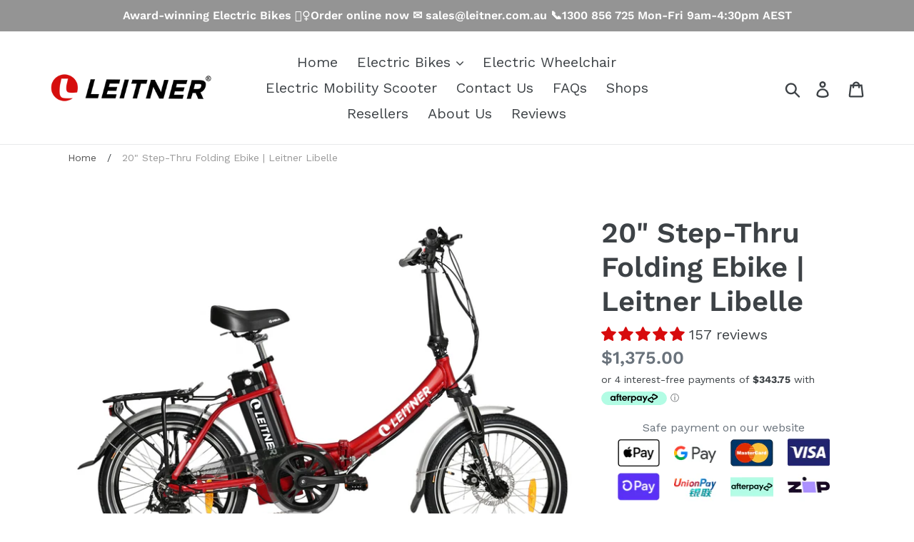

--- FILE ---
content_type: text/css
request_url: https://a.shgcdn2.com/css-2025-08-04-5653/695393844908f2316fd40b36_695393844908f2316fd4130e.css
body_size: 10064
content:
.shg-rich-text{overflow-wrap:break-word}.shg-rich-text img{margin:0 20px}@media (max-width: 768px){.shg-rich-text img{display:block;float:none !important;margin:0 auto}}.shg-default-text-content *:first-child{margin-top:0}.shg-default-text-content{text-align:left}.shg-default-text-content p,.shg-default-text-content h1,.shg-default-text-content h2,.shg-default-text-content h3,.shg-default-text-content h4,.shg-default-text-content h5,.shg-default-text-content h6,.shg-default-text-content address,.shg-default-text-content pre,.shg-default-text-content div,.shg-default-text-content ol,.shg-default-text-content ul{background-color:transparent;border:0;border-radius:0;color:#000000;font-family:inherit;font-style:normal;margin-bottom:0;padding:0;text-align:left;text-transform:none}.shg-default-text-content a{background-color:inherit;color:inherit;cursor:pointer;font-family:inherit;font-style:inherit;text-decoration:underline;text-transform:inherit}.shg-default-text-content strong,.shg-default-text-content em{background-color:inherit;color:inherit;font-family:inherit;font-size:inherit;letter-spacing:inherit;line-height:inherit;text-align:inherit;text-transform:inherit}.shg-default-text-content em{font-weight:inherit}.shg-default-text-content strong{font-style:inherit;font-weight:700}.shg-default-text-content ::-moz-selection, .shg-default-text-content *::-moz-selection{background:#accef7}.shg-default-text-content ::selection,.shg-default-text-content *::selection{background:#accef7}.shg-default-text-content p{font-size:1em;letter-spacing:-0.005em;line-height:1.714;margin-top:0.6em}.shg-default-text-content h1{font-size:1.714em;font-weight:500;letter-spacing:-0.01em;line-height:1.166;margin-top:0.67em}.shg-default-text-content h2{font-size:1.43em;font-weight:500;letter-spacing:-0.01em;line-height:1.2;margin-top:0.83em}.shg-default-text-content h3{font-size:1.142em;font-weight:500;letter-spacing:-0.008em;line-height:1.5;margin-top:1em}.shg-default-text-content h4{font-size:1em;font-weight:600;letter-spacing:-0.006em;line-height:1.428;margin-top:1.33em}.shg-default-text-content h5{font-size:0.857em;font-weight:600;letter-spacing:-0.003em;line-height:1.333;margin-top:1.43em}.shg-default-text-content h6{font-size:0.785em;font-weight:600;letter-spacing:-0.003em;line-height:1.454;margin-top:1.42em;text-transform:uppercase}.shg-default-text-content ul{list-style:disc}.shg-default-text-content ol{list-style:decimal}.shg-default-text-content ul,.shg-default-text-content ol{margin-block-end:1em;margin-block-start:1em;margin-bottom:0;margin-inline-end:0;margin-inline-start:0;margin-top:0;padding-inline-start:40px}.shg-default-text-content li{font-size:1em;font-weight:normal;letter-spacing:-0.005em;line-height:1;list-style:inherit;margin-top:0.67em}.shg-default-text-content pre{font-family:monospace;font-size:1em;font-weight:normal;letter-spacing:-0.005em;line-height:1.714;margin-top:1em;white-space:pre-wrap;word-break:normal}.shg-default-text-content address{font-size:1em;font-style:italic;font-weight:normal;letter-spacing:-0.005em;line-height:1.714;margin-top:0}.shg-default-text-content div{font-size:1em;font-weight:normal;letter-spacing:-0.005em;line-height:1.714;margin-bottom:0;margin-top:0.67em}#s-7e08e386-a0a0-4270-8e2e-03ae6c0d6e5b{margin-top:-20px;margin-left:auto;margin-bottom:0px;margin-right:auto}#s-7e08e386-a0a0-4270-8e2e-03ae6c0d6e5b .shg-proportional-font-size,#s-7e08e386-a0a0-4270-8e2e-03ae6c0d6e5b .shg-proportional-font-size :is(h1, h2, h3, h4, h5, h6) span.shg-heading-span{--proportional-font-size: 100;font-size:1.0em}.shogun-image-container{position:relative}.shogun-image-container.shg-align-left{text-align:left}.shogun-image-container.shg-align-center{text-align:center}.shogun-image-container.shg-align-right{text-align:right}.shogun-image-linked{cursor:pointer}.shogun-image-overlay{position:absolute;top:0;left:0;bottom:0;right:0;display:flex;padding:20px;align-items:center;justify-content:center;pointer-events:none}.shogun-image-overlay.shg-top-left{align-items:flex-start;justify-content:flex-start}.shogun-image-overlay.shg-top-center{align-items:flex-start;justify-content:center}.shogun-image-overlay.shg-top-right{align-items:flex-start;justify-content:flex-end}.shogun-image-overlay.shg-middle-left{align-items:center;justify-content:flex-start}.shogun-image-overlay.shg-middle-center{align-items:center;justify-content:center}.shogun-image-overlay.shg-middle-right{align-items:center;justify-content:flex-end}.shogun-image-overlay.shg-bottom-left{align-items:flex-end;justify-content:flex-start}.shogun-image-overlay.shg-bottom-center{align-items:flex-end;justify-content:center}.shogun-image-overlay.shg-bottom-right{align-items:flex-end;justify-content:flex-end}.shogun-image-overlay p{margin:0;padding:0;line-height:normal}.shogun-image-cover{-o-object-fit:cover;object-fit:cover;font-family:"object-fit: cover;";width:100%}.shogun-image-contain{font-family:"object-fit: contain;";-o-object-fit:contain;object-fit:contain;width:100%}.shogun-image-link{display:block;min-height:inherit;max-height:inherit}img.shogun-image{display:block;margin:0 auto;max-width:100%}.shogun-image-content{display:flex;flex-direction:column;height:100%;left:0;position:absolute;top:0;width:100%;z-index:10}.shogun-image-content-linked,.shogun-image-content-not-linked{pointer-events:none}.shogun-image-content-not-linked>div{pointer-events:auto}.shogun-image-content-linked a,.shogun-image-content-linked button,.shogun-image-content-linked iframe,.shogun-image-content-linked .shg-box-linked{pointer-events:auto}.shogun-image-content>div{width:100%}.shogun-image-content-top{align-items:flex-start}.shogun-image-content-center{align-items:center}.shogun-image-content-bottom{align-items:flex-end}.shogun-image.hover{opacity:0;z-index:200;position:absolute;left:0;top:0}.shogun-image.hover:hover{opacity:1}#s-770729fa-d3ff-46c3-90b2-1028d0a82b23{margin-top:0px;text-align:center}#s-770729fa-d3ff-46c3-90b2-1028d0a82b23{overflow:hidden}#s-770729fa-d3ff-46c3-90b2-1028d0a82b23 .shogun-image-content{justify-content:center}.shg-rich-text{overflow-wrap:break-word}.shg-rich-text img{margin:0 20px}@media (max-width: 768px){.shg-rich-text img{display:block;float:none !important;margin:0 auto}}.shg-default-text-content *:first-child{margin-top:0}.shg-default-text-content{text-align:left}.shg-default-text-content p,.shg-default-text-content h1,.shg-default-text-content h2,.shg-default-text-content h3,.shg-default-text-content h4,.shg-default-text-content h5,.shg-default-text-content h6,.shg-default-text-content address,.shg-default-text-content pre,.shg-default-text-content div,.shg-default-text-content ol,.shg-default-text-content ul{background-color:transparent;border:0;border-radius:0;color:#000000;font-family:inherit;font-style:normal;margin-bottom:0;padding:0;text-align:left;text-transform:none}.shg-default-text-content a{background-color:inherit;color:inherit;cursor:pointer;font-family:inherit;font-style:inherit;text-decoration:underline;text-transform:inherit}.shg-default-text-content strong,.shg-default-text-content em{background-color:inherit;color:inherit;font-family:inherit;font-size:inherit;letter-spacing:inherit;line-height:inherit;text-align:inherit;text-transform:inherit}.shg-default-text-content em{font-weight:inherit}.shg-default-text-content strong{font-style:inherit;font-weight:700}.shg-default-text-content ::-moz-selection, .shg-default-text-content *::-moz-selection{background:#accef7}.shg-default-text-content ::selection,.shg-default-text-content *::selection{background:#accef7}.shg-default-text-content p{font-size:1em;letter-spacing:-0.005em;line-height:1.714;margin-top:0.6em}.shg-default-text-content h1{font-size:1.714em;font-weight:500;letter-spacing:-0.01em;line-height:1.166;margin-top:0.67em}.shg-default-text-content h2{font-size:1.43em;font-weight:500;letter-spacing:-0.01em;line-height:1.2;margin-top:0.83em}.shg-default-text-content h3{font-size:1.142em;font-weight:500;letter-spacing:-0.008em;line-height:1.5;margin-top:1em}.shg-default-text-content h4{font-size:1em;font-weight:600;letter-spacing:-0.006em;line-height:1.428;margin-top:1.33em}.shg-default-text-content h5{font-size:0.857em;font-weight:600;letter-spacing:-0.003em;line-height:1.333;margin-top:1.43em}.shg-default-text-content h6{font-size:0.785em;font-weight:600;letter-spacing:-0.003em;line-height:1.454;margin-top:1.42em;text-transform:uppercase}.shg-default-text-content ul{list-style:disc}.shg-default-text-content ol{list-style:decimal}.shg-default-text-content ul,.shg-default-text-content ol{margin-block-end:1em;margin-block-start:1em;margin-bottom:0;margin-inline-end:0;margin-inline-start:0;margin-top:0;padding-inline-start:40px}.shg-default-text-content li{font-size:1em;font-weight:normal;letter-spacing:-0.005em;line-height:1;list-style:inherit;margin-top:0.67em}.shg-default-text-content pre{font-family:monospace;font-size:1em;font-weight:normal;letter-spacing:-0.005em;line-height:1.714;margin-top:1em;white-space:pre-wrap;word-break:normal}.shg-default-text-content address{font-size:1em;font-style:italic;font-weight:normal;letter-spacing:-0.005em;line-height:1.714;margin-top:0}.shg-default-text-content div{font-size:1em;font-weight:normal;letter-spacing:-0.005em;line-height:1.714;margin-bottom:0;margin-top:0.67em}.shg-box{position:relative;display:flex;width:100%;flex-direction:column;flex:1 1 auto}.shg-box>.shg-box-content{z-index:4;position:relative}.shg-box-vertical-align-wrapper,.shg-box-vertical-center-wrapper{display:flex;width:100%}.shg-box-vertical-align-top{justify-content:flex-start}.shg-box-vertical-align-center,.shg-box-vertical-center{justify-content:center}.shg-box-vertical-align-bottom{justify-content:flex-end}.shg-box-overlay{position:absolute;top:0;left:0;right:0;bottom:0;z-index:3;pointer-events:none}.shg-box-video-wrapper{position:absolute;top:0;left:0;right:0;bottom:0;overflow:hidden}#s-382ef17c-8035-4616-b2b3-13eeca9eb9aa{margin-left:auto;margin-right:auto;min-height:50px;opacity:1;background-color:#f7f7f7}#s-382ef17c-8035-4616-b2b3-13eeca9eb9aa>.shg-box-overlay{background-color:#fff;opacity:0;display:block}#s-382ef17c-8035-4616-b2b3-13eeca9eb9aa.shg-box.shg-c{justify-content:flex-start}.shg-row{display:flex;flex-wrap:wrap;min-height:inherit;max-height:inherit;justify-content:space-between}.shg-row>*{min-height:inherit;max-height:inherit}[class*=shg-c-xs],[class*=shg-c-sm],[class*=shg-c-md],[class*=shg-c-lg]{position:relative}.shg-row>div:empty{display:block}#s-1ef613c5-97ae-4683-ae8a-38bc6bda594a{margin-left:auto;margin-bottom:30px;margin-right:auto;max-width:1200px}@media (min-width: 0px){[id="s-1ef613c5-97ae-4683-ae8a-38bc6bda594a"]>.shg-row>.shg-c-xs-12{width:100%}}@media (min-width: 768px){[id="s-1ef613c5-97ae-4683-ae8a-38bc6bda594a"]>.shg-row>.shg-c-sm-6{width:calc(50.0% - 15.0px)}}@media (min-width: 992px){[id="s-1ef613c5-97ae-4683-ae8a-38bc6bda594a"]>.shg-row>.shg-c-md-6{width:calc(50.0% - 15.0px)}}@media (min-width: 1200px){[id="s-1ef613c5-97ae-4683-ae8a-38bc6bda594a"]>.shg-row>.shg-c-lg-6{width:calc(50.0% - 15.0px)}}#s-e21969e4-fff0-4986-a499-e77740a2b697{margin-top:50px;margin-left:auto;margin-bottom:20px;margin-right:auto;max-width:500px}@media (min-width: 768px) and (max-width: 991px){#s-e21969e4-fff0-4986-a499-e77740a2b697{margin-top:100px}}@media (max-width: 767px){#s-e21969e4-fff0-4986-a499-e77740a2b697{display:none}#s-e21969e4-fff0-4986-a499-e77740a2b697,#wrap-s-e21969e4-fff0-4986-a499-e77740a2b697,#wrap-content-s-e21969e4-fff0-4986-a499-e77740a2b697{display:none !important}}@media (min-width: 0px){[id="s-e21969e4-fff0-4986-a499-e77740a2b697"]>.shg-row>.shg-c-xs-12{width:100%}}@media (min-width: 768px){[id="s-e21969e4-fff0-4986-a499-e77740a2b697"]>.shg-row>.shg-c-sm-4{width:calc(33.333333333333336% - 20.0px)}}@media (min-width: 992px){[id="s-e21969e4-fff0-4986-a499-e77740a2b697"]>.shg-row>.shg-c-md-4{width:calc(33.333333333333336% - 20.0px)}}@media (min-width: 1200px){[id="s-e21969e4-fff0-4986-a499-e77740a2b697"]>.shg-row>.shg-c-lg-4{width:calc(33.333333333333336% - 20.0px)}}#s-312da569-383a-4d33-89be-fee754277346{margin-left:auto;margin-right:auto}@media (min-width: 0px){[id="s-312da569-383a-4d33-89be-fee754277346"]>.shg-row>.shg-c-xs-12{width:100%}}@media (min-width: 768px){[id="s-312da569-383a-4d33-89be-fee754277346"]>.shg-row>.shg-c-sm-6{width:calc(50.0% - 2.5px)}}@media (min-width: 992px){[id="s-312da569-383a-4d33-89be-fee754277346"]>.shg-row>.shg-c-md-6{width:calc(50.0% - 2.5px)}}@media (min-width: 1200px){[id="s-312da569-383a-4d33-89be-fee754277346"]>.shg-row>.shg-c-lg-6{width:calc(50.0% - 2.5px)}}.shg-align-container{box-sizing:border-box}.shg-inner-inline-image{position:relative;display:block;overflow:hidden}.shogun-image-container.shg-align-left{text-align:left}.shogun-image-container.shg-align-center{text-align:center}.shogun-image-container.shg-align-right{text-align:right}.shogun-image-linked{cursor:pointer}.shogun-image-link{display:block;min-height:inherit;max-height:inherit;height:inherit;position:relative}img.shogun-image{display:block;margin:0 auto;max-width:100%}.shg-imageV3-content{text-align:initial}.shogun-image-content-v3{display:flex;flex-direction:column;height:100%;left:0;position:absolute;top:0;width:100%;z-index:10;align-items:stretch}.shogun-image-content-linked,.shogun-image-content-not-linked{pointer-events:none}.shogun-image-content-not-linked>div{pointer-events:auto}.shogun-image-content-linked a,.shogun-image-content-linked button,.shogun-image-content-linked iframe,.shogun-image-content-linked .shg-box-linked{pointer-events:auto}.shogun-image-content-top{align-items:flex-start}.shogun-image-content-center{align-items:center}.shogun-image-content-bottom{align-items:flex-end}.shg-inner-inline-image .shogun-image.hover~*{z-index:1}.shogun-image-content-v3>*{flex-shrink:0;width:100%}#s-8841c9ec-8fec-41b9-9b7d-93ad5f4d1eb4{margin-left:auto;margin-right:auto;max-width:50px;text-align:center}#s-8841c9ec-8fec-41b9-9b7d-93ad5f4d1eb4{margin:0 !important;position:relative;width:100%}#s-8841c9ec-8fec-41b9-9b7d-93ad5f4d1eb4-root{position:relative;display:grid;grid-template-columns:1fr;grid-template-rows:1fr;grid-column-gap:0px;grid-row-gap:0px}.shg-image-margin-container-s-8841c9ec-8fec-41b9-9b7d-93ad5f4d1eb4{overflow:visible;grid-column:1;grid-row:1}#s-8841c9ec-8fec-41b9-9b7d-93ad5f4d1eb4 .shg-inner-inline-image{overflow:hidden}.shg-image-content-margin-container-s-8841c9ec-8fec-41b9-9b7d-93ad5f4d1eb4{pointer-events:none;grid-column:1;grid-row:1}.shg-image-overflow{height:100%;width:100%;overflow:hidden}#s-8841c9ec-8fec-41b9-9b7d-93ad5f4d1eb4 img.shogun-image{width:100%;max-width:50px;max-width:50px;-o-object-fit:cover;object-fit:cover;-o-object-position:50% 50%;object-position:50% 50%;transform:none;transform-origin:none}.s-8841c9ec-8fec-41b9-9b7d-93ad5f4d1eb4 .shogun-image-content-v3{justify-content:flex-start}.s-8841c9ec-8fec-41b9-9b7d-93ad5f4d1eb4.shg-align-container{display:flex;justify-content:center}.s-8841c9ec-8fec-41b9-9b7d-93ad5f4d1eb4.shogun-image-container{display:inline-block;box-sizing:border-box}#s-8841c9ec-8fec-41b9-9b7d-93ad5f4d1eb4.shogun-image{box-sizing:border-box;overflow:hidden}@media (min-width: 1200px){#s-8841c9ec-8fec-41b9-9b7d-93ad5f4d1eb4{margin:0 !important;position:relative;width:100%}#s-8841c9ec-8fec-41b9-9b7d-93ad5f4d1eb4-root{position:relative;display:grid;grid-template-columns:1fr;grid-template-rows:1fr;grid-column-gap:0px;grid-row-gap:0px}.shg-image-margin-container-s-8841c9ec-8fec-41b9-9b7d-93ad5f4d1eb4{overflow:visible;grid-column:1;grid-row:1}#s-8841c9ec-8fec-41b9-9b7d-93ad5f4d1eb4 .shg-inner-inline-image{overflow:hidden}.shg-image-content-margin-container-s-8841c9ec-8fec-41b9-9b7d-93ad5f4d1eb4{pointer-events:none;grid-column:1;grid-row:1}.shg-image-overflow{height:100%;width:100%;overflow:hidden}#s-8841c9ec-8fec-41b9-9b7d-93ad5f4d1eb4 img.shogun-image{width:100%;max-width:50px;max-width:50px;-o-object-fit:cover;object-fit:cover;-o-object-position:50% 50%;object-position:50% 50%;transform:none;transform-origin:none}.s-8841c9ec-8fec-41b9-9b7d-93ad5f4d1eb4 .shogun-image-content-v3{justify-content:flex-start}.s-8841c9ec-8fec-41b9-9b7d-93ad5f4d1eb4.shg-align-container{display:flex;justify-content:center}.s-8841c9ec-8fec-41b9-9b7d-93ad5f4d1eb4.shogun-image-container{display:inline-block;box-sizing:border-box}#s-8841c9ec-8fec-41b9-9b7d-93ad5f4d1eb4.shogun-image{box-sizing:border-box;overflow:hidden}}@media (min-width: 992px) and (max-width: 1199px){#s-8841c9ec-8fec-41b9-9b7d-93ad5f4d1eb4{margin:0 !important;position:relative;width:100%}#s-8841c9ec-8fec-41b9-9b7d-93ad5f4d1eb4-root{position:relative;display:grid;grid-template-columns:1fr;grid-template-rows:1fr;grid-column-gap:0px;grid-row-gap:0px}.shg-image-margin-container-s-8841c9ec-8fec-41b9-9b7d-93ad5f4d1eb4{overflow:visible;grid-column:1;grid-row:1}#s-8841c9ec-8fec-41b9-9b7d-93ad5f4d1eb4 .shg-inner-inline-image{overflow:hidden}.shg-image-content-margin-container-s-8841c9ec-8fec-41b9-9b7d-93ad5f4d1eb4{pointer-events:none;grid-column:1;grid-row:1}.shg-image-overflow{height:100%;width:100%;overflow:hidden}#s-8841c9ec-8fec-41b9-9b7d-93ad5f4d1eb4 img.shogun-image{width:100%;max-width:50px;max-width:50px;-o-object-fit:cover;object-fit:cover;-o-object-position:50% 50%;object-position:50% 50%;transform:none;transform-origin:none}.s-8841c9ec-8fec-41b9-9b7d-93ad5f4d1eb4 .shogun-image-content-v3{justify-content:flex-start}.s-8841c9ec-8fec-41b9-9b7d-93ad5f4d1eb4.shg-align-container{display:flex;justify-content:center}.s-8841c9ec-8fec-41b9-9b7d-93ad5f4d1eb4.shogun-image-container{display:inline-block;box-sizing:border-box}#s-8841c9ec-8fec-41b9-9b7d-93ad5f4d1eb4.shogun-image{box-sizing:border-box;overflow:hidden}}@media (min-width: 768px) and (max-width: 991px){#s-8841c9ec-8fec-41b9-9b7d-93ad5f4d1eb4{margin:0 !important;position:relative;width:100%}#s-8841c9ec-8fec-41b9-9b7d-93ad5f4d1eb4-root{position:relative;display:grid;grid-template-columns:1fr;grid-template-rows:1fr;grid-column-gap:0px;grid-row-gap:0px}.shg-image-margin-container-s-8841c9ec-8fec-41b9-9b7d-93ad5f4d1eb4{overflow:visible;grid-column:1;grid-row:1}#s-8841c9ec-8fec-41b9-9b7d-93ad5f4d1eb4 .shg-inner-inline-image{overflow:hidden}.shg-image-content-margin-container-s-8841c9ec-8fec-41b9-9b7d-93ad5f4d1eb4{pointer-events:none;grid-column:1;grid-row:1}.shg-image-overflow{height:100%;width:100%;overflow:hidden}#s-8841c9ec-8fec-41b9-9b7d-93ad5f4d1eb4 img.shogun-image{width:100%;max-width:50px;max-width:50px;-o-object-fit:cover;object-fit:cover;-o-object-position:50% 50%;object-position:50% 50%;transform:none;transform-origin:none}.s-8841c9ec-8fec-41b9-9b7d-93ad5f4d1eb4 .shogun-image-content-v3{justify-content:flex-start}.s-8841c9ec-8fec-41b9-9b7d-93ad5f4d1eb4.shg-align-container{display:flex;justify-content:center}.s-8841c9ec-8fec-41b9-9b7d-93ad5f4d1eb4.shogun-image-container{display:inline-block;box-sizing:border-box}#s-8841c9ec-8fec-41b9-9b7d-93ad5f4d1eb4.shogun-image{box-sizing:border-box;overflow:hidden}}@media (max-width: 767px){#s-8841c9ec-8fec-41b9-9b7d-93ad5f4d1eb4{margin:0 !important;position:relative;width:100%}#s-8841c9ec-8fec-41b9-9b7d-93ad5f4d1eb4-root{position:relative;display:grid;grid-template-columns:1fr;grid-template-rows:1fr;grid-column-gap:0px;grid-row-gap:0px}.shg-image-margin-container-s-8841c9ec-8fec-41b9-9b7d-93ad5f4d1eb4{overflow:visible;grid-column:1;grid-row:1}#s-8841c9ec-8fec-41b9-9b7d-93ad5f4d1eb4 .shg-inner-inline-image{overflow:hidden}.shg-image-content-margin-container-s-8841c9ec-8fec-41b9-9b7d-93ad5f4d1eb4{pointer-events:none;grid-column:1;grid-row:1}.shg-image-overflow{height:100%;width:100%;overflow:hidden}#s-8841c9ec-8fec-41b9-9b7d-93ad5f4d1eb4 img.shogun-image{width:100%;max-width:50px;max-width:50px;-o-object-fit:cover;object-fit:cover;-o-object-position:50% 50%;object-position:50% 50%;transform:none;transform-origin:none}.s-8841c9ec-8fec-41b9-9b7d-93ad5f4d1eb4 .shogun-image-content-v3{justify-content:flex-start}.s-8841c9ec-8fec-41b9-9b7d-93ad5f4d1eb4.shg-align-container{display:flex;justify-content:center}.s-8841c9ec-8fec-41b9-9b7d-93ad5f4d1eb4.shogun-image-container{display:inline-block;box-sizing:border-box}#s-8841c9ec-8fec-41b9-9b7d-93ad5f4d1eb4.shogun-image{box-sizing:border-box;overflow:hidden}}#s-b107357a-4420-47c8-bd7d-4bc398cdc62f{margin-left:0px;margin-right:-24px}@media (min-width: 768px) and (max-width: 991px){#s-b107357a-4420-47c8-bd7d-4bc398cdc62f{margin-left:-5px;margin-right:-39px}}#s-b107357a-4420-47c8-bd7d-4bc398cdc62f .shg-proportional-font-size,#s-b107357a-4420-47c8-bd7d-4bc398cdc62f .shg-proportional-font-size :is(h1, h2, h3, h4, h5, h6) span.shg-heading-span{--proportional-font-size: 100;font-size:1.0em}#s-d638ea48-51c7-46fc-9f6e-727cfe20f69d{margin-left:auto;margin-right:auto}@media (min-width: 0px){[id="s-d638ea48-51c7-46fc-9f6e-727cfe20f69d"]>.shg-row>.shg-c-xs-12{width:100%}}@media (min-width: 768px){[id="s-d638ea48-51c7-46fc-9f6e-727cfe20f69d"]>.shg-row>.shg-c-sm-6{width:calc(50.0% - 2.5px)}}@media (min-width: 992px){[id="s-d638ea48-51c7-46fc-9f6e-727cfe20f69d"]>.shg-row>.shg-c-md-6{width:calc(50.0% - 2.5px)}}@media (min-width: 1200px){[id="s-d638ea48-51c7-46fc-9f6e-727cfe20f69d"]>.shg-row>.shg-c-lg-6{width:calc(50.0% - 2.5px)}}#s-8930fa18-1363-4309-abfa-b03a3ca07bd9{margin-left:auto;margin-right:auto;max-width:50px;text-align:center}#s-8930fa18-1363-4309-abfa-b03a3ca07bd9{margin:0 !important;position:relative;width:100%}#s-8930fa18-1363-4309-abfa-b03a3ca07bd9-root{position:relative;display:grid;grid-template-columns:1fr;grid-template-rows:1fr;grid-column-gap:0px;grid-row-gap:0px}.shg-image-margin-container-s-8930fa18-1363-4309-abfa-b03a3ca07bd9{overflow:visible;grid-column:1;grid-row:1}#s-8930fa18-1363-4309-abfa-b03a3ca07bd9 .shg-inner-inline-image{overflow:hidden}.shg-image-content-margin-container-s-8930fa18-1363-4309-abfa-b03a3ca07bd9{pointer-events:none;grid-column:1;grid-row:1}.shg-image-overflow{height:100%;width:100%;overflow:hidden}#s-8930fa18-1363-4309-abfa-b03a3ca07bd9 img.shogun-image{width:100%;max-width:50px;max-width:50px;-o-object-fit:cover;object-fit:cover;-o-object-position:50% 50%;object-position:50% 50%;transform:none;transform-origin:none}.s-8930fa18-1363-4309-abfa-b03a3ca07bd9 .shogun-image-content-v3{justify-content:flex-start}.s-8930fa18-1363-4309-abfa-b03a3ca07bd9.shg-align-container{display:flex;justify-content:center}.s-8930fa18-1363-4309-abfa-b03a3ca07bd9.shogun-image-container{display:inline-block;box-sizing:border-box}#s-8930fa18-1363-4309-abfa-b03a3ca07bd9.shogun-image{box-sizing:border-box;overflow:hidden}@media (min-width: 1200px){#s-8930fa18-1363-4309-abfa-b03a3ca07bd9{margin:0 !important;position:relative;width:100%}#s-8930fa18-1363-4309-abfa-b03a3ca07bd9-root{position:relative;display:grid;grid-template-columns:1fr;grid-template-rows:1fr;grid-column-gap:0px;grid-row-gap:0px}.shg-image-margin-container-s-8930fa18-1363-4309-abfa-b03a3ca07bd9{overflow:visible;grid-column:1;grid-row:1}#s-8930fa18-1363-4309-abfa-b03a3ca07bd9 .shg-inner-inline-image{overflow:hidden}.shg-image-content-margin-container-s-8930fa18-1363-4309-abfa-b03a3ca07bd9{pointer-events:none;grid-column:1;grid-row:1}.shg-image-overflow{height:100%;width:100%;overflow:hidden}#s-8930fa18-1363-4309-abfa-b03a3ca07bd9 img.shogun-image{width:100%;max-width:50px;max-width:50px;-o-object-fit:cover;object-fit:cover;-o-object-position:50% 50%;object-position:50% 50%;transform:none;transform-origin:none}.s-8930fa18-1363-4309-abfa-b03a3ca07bd9 .shogun-image-content-v3{justify-content:flex-start}.s-8930fa18-1363-4309-abfa-b03a3ca07bd9.shg-align-container{display:flex;justify-content:center}.s-8930fa18-1363-4309-abfa-b03a3ca07bd9.shogun-image-container{display:inline-block;box-sizing:border-box}#s-8930fa18-1363-4309-abfa-b03a3ca07bd9.shogun-image{box-sizing:border-box;overflow:hidden}}@media (min-width: 992px) and (max-width: 1199px){#s-8930fa18-1363-4309-abfa-b03a3ca07bd9{margin:0 !important;position:relative;width:100%}#s-8930fa18-1363-4309-abfa-b03a3ca07bd9-root{position:relative;display:grid;grid-template-columns:1fr;grid-template-rows:1fr;grid-column-gap:0px;grid-row-gap:0px}.shg-image-margin-container-s-8930fa18-1363-4309-abfa-b03a3ca07bd9{overflow:visible;grid-column:1;grid-row:1}#s-8930fa18-1363-4309-abfa-b03a3ca07bd9 .shg-inner-inline-image{overflow:hidden}.shg-image-content-margin-container-s-8930fa18-1363-4309-abfa-b03a3ca07bd9{pointer-events:none;grid-column:1;grid-row:1}.shg-image-overflow{height:100%;width:100%;overflow:hidden}#s-8930fa18-1363-4309-abfa-b03a3ca07bd9 img.shogun-image{width:100%;max-width:50px;max-width:50px;-o-object-fit:cover;object-fit:cover;-o-object-position:50% 50%;object-position:50% 50%;transform:none;transform-origin:none}.s-8930fa18-1363-4309-abfa-b03a3ca07bd9 .shogun-image-content-v3{justify-content:flex-start}.s-8930fa18-1363-4309-abfa-b03a3ca07bd9.shg-align-container{display:flex;justify-content:center}.s-8930fa18-1363-4309-abfa-b03a3ca07bd9.shogun-image-container{display:inline-block;box-sizing:border-box}#s-8930fa18-1363-4309-abfa-b03a3ca07bd9.shogun-image{box-sizing:border-box;overflow:hidden}}@media (min-width: 768px) and (max-width: 991px){#s-8930fa18-1363-4309-abfa-b03a3ca07bd9{margin:0 !important;position:relative;width:100%}#s-8930fa18-1363-4309-abfa-b03a3ca07bd9-root{position:relative;display:grid;grid-template-columns:1fr;grid-template-rows:1fr;grid-column-gap:0px;grid-row-gap:0px}.shg-image-margin-container-s-8930fa18-1363-4309-abfa-b03a3ca07bd9{overflow:visible;grid-column:1;grid-row:1}#s-8930fa18-1363-4309-abfa-b03a3ca07bd9 .shg-inner-inline-image{overflow:hidden}.shg-image-content-margin-container-s-8930fa18-1363-4309-abfa-b03a3ca07bd9{pointer-events:none;grid-column:1;grid-row:1}.shg-image-overflow{height:100%;width:100%;overflow:hidden}#s-8930fa18-1363-4309-abfa-b03a3ca07bd9 img.shogun-image{width:100%;max-width:50px;max-width:50px;-o-object-fit:cover;object-fit:cover;-o-object-position:50% 50%;object-position:50% 50%;transform:none;transform-origin:none}.s-8930fa18-1363-4309-abfa-b03a3ca07bd9 .shogun-image-content-v3{justify-content:flex-start}.s-8930fa18-1363-4309-abfa-b03a3ca07bd9.shg-align-container{display:flex;justify-content:center}.s-8930fa18-1363-4309-abfa-b03a3ca07bd9.shogun-image-container{display:inline-block;box-sizing:border-box}#s-8930fa18-1363-4309-abfa-b03a3ca07bd9.shogun-image{box-sizing:border-box;overflow:hidden}}@media (max-width: 767px){#s-8930fa18-1363-4309-abfa-b03a3ca07bd9{margin:0 !important;position:relative;width:100%}#s-8930fa18-1363-4309-abfa-b03a3ca07bd9-root{position:relative;display:grid;grid-template-columns:1fr;grid-template-rows:1fr;grid-column-gap:0px;grid-row-gap:0px}.shg-image-margin-container-s-8930fa18-1363-4309-abfa-b03a3ca07bd9{overflow:visible;grid-column:1;grid-row:1}#s-8930fa18-1363-4309-abfa-b03a3ca07bd9 .shg-inner-inline-image{overflow:hidden}.shg-image-content-margin-container-s-8930fa18-1363-4309-abfa-b03a3ca07bd9{pointer-events:none;grid-column:1;grid-row:1}.shg-image-overflow{height:100%;width:100%;overflow:hidden}#s-8930fa18-1363-4309-abfa-b03a3ca07bd9 img.shogun-image{width:100%;max-width:50px;max-width:50px;-o-object-fit:cover;object-fit:cover;-o-object-position:50% 50%;object-position:50% 50%;transform:none;transform-origin:none}.s-8930fa18-1363-4309-abfa-b03a3ca07bd9 .shogun-image-content-v3{justify-content:flex-start}.s-8930fa18-1363-4309-abfa-b03a3ca07bd9.shg-align-container{display:flex;justify-content:center}.s-8930fa18-1363-4309-abfa-b03a3ca07bd9.shogun-image-container{display:inline-block;box-sizing:border-box}#s-8930fa18-1363-4309-abfa-b03a3ca07bd9.shogun-image{box-sizing:border-box;overflow:hidden}}#s-1160e0e6-164d-491d-84b5-b4200ef04556{margin-left:auto;margin-right:-11%}@media (min-width: 768px) and (max-width: 991px){#s-1160e0e6-164d-491d-84b5-b4200ef04556{margin-left:-5px;margin-right:-19px}}#s-1160e0e6-164d-491d-84b5-b4200ef04556 .shg-proportional-font-size,#s-1160e0e6-164d-491d-84b5-b4200ef04556 .shg-proportional-font-size :is(h1, h2, h3, h4, h5, h6) span.shg-heading-span{--proportional-font-size: 100;font-size:1.0em}#s-ddeefde6-cbe6-4f19-8382-c04ac9853ba3{margin-left:auto;margin-right:auto}@media (min-width: 0px){[id="s-ddeefde6-cbe6-4f19-8382-c04ac9853ba3"]>.shg-row>.shg-c-xs-12{width:100%}}@media (min-width: 768px){[id="s-ddeefde6-cbe6-4f19-8382-c04ac9853ba3"]>.shg-row>.shg-c-sm-6{width:calc(50.0% - 2.5px)}}@media (min-width: 992px){[id="s-ddeefde6-cbe6-4f19-8382-c04ac9853ba3"]>.shg-row>.shg-c-md-6{width:calc(50.0% - 2.5px)}}@media (min-width: 1200px){[id="s-ddeefde6-cbe6-4f19-8382-c04ac9853ba3"]>.shg-row>.shg-c-lg-6{width:calc(50.0% - 2.5px)}}#s-bca623fa-c718-4354-9f6c-9bafbc6c98b0{margin-left:auto;margin-right:auto;max-width:50px;text-align:center}#s-bca623fa-c718-4354-9f6c-9bafbc6c98b0{margin:0 !important;position:relative;width:100%}#s-bca623fa-c718-4354-9f6c-9bafbc6c98b0-root{position:relative;display:grid;grid-template-columns:1fr;grid-template-rows:1fr;grid-column-gap:0px;grid-row-gap:0px}.shg-image-margin-container-s-bca623fa-c718-4354-9f6c-9bafbc6c98b0{overflow:visible;grid-column:1;grid-row:1}#s-bca623fa-c718-4354-9f6c-9bafbc6c98b0 .shg-inner-inline-image{overflow:hidden}.shg-image-content-margin-container-s-bca623fa-c718-4354-9f6c-9bafbc6c98b0{pointer-events:none;grid-column:1;grid-row:1}.shg-image-overflow{height:100%;width:100%;overflow:hidden}#s-bca623fa-c718-4354-9f6c-9bafbc6c98b0 img.shogun-image{width:100%;max-width:50px;max-width:50px;-o-object-fit:cover;object-fit:cover;-o-object-position:50% 50%;object-position:50% 50%;transform:none;transform-origin:none}.s-bca623fa-c718-4354-9f6c-9bafbc6c98b0 .shogun-image-content-v3{justify-content:flex-start}.s-bca623fa-c718-4354-9f6c-9bafbc6c98b0.shg-align-container{display:flex;justify-content:center}.s-bca623fa-c718-4354-9f6c-9bafbc6c98b0.shogun-image-container{display:inline-block;box-sizing:border-box}#s-bca623fa-c718-4354-9f6c-9bafbc6c98b0.shogun-image{box-sizing:border-box;overflow:hidden}@media (min-width: 1200px){#s-bca623fa-c718-4354-9f6c-9bafbc6c98b0{margin:0 !important;position:relative;width:100%}#s-bca623fa-c718-4354-9f6c-9bafbc6c98b0-root{position:relative;display:grid;grid-template-columns:1fr;grid-template-rows:1fr;grid-column-gap:0px;grid-row-gap:0px}.shg-image-margin-container-s-bca623fa-c718-4354-9f6c-9bafbc6c98b0{overflow:visible;grid-column:1;grid-row:1}#s-bca623fa-c718-4354-9f6c-9bafbc6c98b0 .shg-inner-inline-image{overflow:hidden}.shg-image-content-margin-container-s-bca623fa-c718-4354-9f6c-9bafbc6c98b0{pointer-events:none;grid-column:1;grid-row:1}.shg-image-overflow{height:100%;width:100%;overflow:hidden}#s-bca623fa-c718-4354-9f6c-9bafbc6c98b0 img.shogun-image{width:100%;max-width:50px;max-width:50px;-o-object-fit:cover;object-fit:cover;-o-object-position:50% 50%;object-position:50% 50%;transform:none;transform-origin:none}.s-bca623fa-c718-4354-9f6c-9bafbc6c98b0 .shogun-image-content-v3{justify-content:flex-start}.s-bca623fa-c718-4354-9f6c-9bafbc6c98b0.shg-align-container{display:flex;justify-content:center}.s-bca623fa-c718-4354-9f6c-9bafbc6c98b0.shogun-image-container{display:inline-block;box-sizing:border-box}#s-bca623fa-c718-4354-9f6c-9bafbc6c98b0.shogun-image{box-sizing:border-box;overflow:hidden}}@media (min-width: 992px) and (max-width: 1199px){#s-bca623fa-c718-4354-9f6c-9bafbc6c98b0{margin:0 !important;position:relative;width:100%}#s-bca623fa-c718-4354-9f6c-9bafbc6c98b0-root{position:relative;display:grid;grid-template-columns:1fr;grid-template-rows:1fr;grid-column-gap:0px;grid-row-gap:0px}.shg-image-margin-container-s-bca623fa-c718-4354-9f6c-9bafbc6c98b0{overflow:visible;grid-column:1;grid-row:1}#s-bca623fa-c718-4354-9f6c-9bafbc6c98b0 .shg-inner-inline-image{overflow:hidden}.shg-image-content-margin-container-s-bca623fa-c718-4354-9f6c-9bafbc6c98b0{pointer-events:none;grid-column:1;grid-row:1}.shg-image-overflow{height:100%;width:100%;overflow:hidden}#s-bca623fa-c718-4354-9f6c-9bafbc6c98b0 img.shogun-image{width:100%;max-width:50px;max-width:50px;-o-object-fit:cover;object-fit:cover;-o-object-position:50% 50%;object-position:50% 50%;transform:none;transform-origin:none}.s-bca623fa-c718-4354-9f6c-9bafbc6c98b0 .shogun-image-content-v3{justify-content:flex-start}.s-bca623fa-c718-4354-9f6c-9bafbc6c98b0.shg-align-container{display:flex;justify-content:center}.s-bca623fa-c718-4354-9f6c-9bafbc6c98b0.shogun-image-container{display:inline-block;box-sizing:border-box}#s-bca623fa-c718-4354-9f6c-9bafbc6c98b0.shogun-image{box-sizing:border-box;overflow:hidden}}@media (min-width: 768px) and (max-width: 991px){#s-bca623fa-c718-4354-9f6c-9bafbc6c98b0{margin:0 !important;position:relative;width:100%}#s-bca623fa-c718-4354-9f6c-9bafbc6c98b0-root{position:relative;display:grid;grid-template-columns:1fr;grid-template-rows:1fr;grid-column-gap:0px;grid-row-gap:0px}.shg-image-margin-container-s-bca623fa-c718-4354-9f6c-9bafbc6c98b0{overflow:visible;grid-column:1;grid-row:1}#s-bca623fa-c718-4354-9f6c-9bafbc6c98b0 .shg-inner-inline-image{overflow:hidden}.shg-image-content-margin-container-s-bca623fa-c718-4354-9f6c-9bafbc6c98b0{pointer-events:none;grid-column:1;grid-row:1}.shg-image-overflow{height:100%;width:100%;overflow:hidden}#s-bca623fa-c718-4354-9f6c-9bafbc6c98b0 img.shogun-image{width:100%;max-width:50px;max-width:50px;-o-object-fit:cover;object-fit:cover;-o-object-position:50% 50%;object-position:50% 50%;transform:none;transform-origin:none}.s-bca623fa-c718-4354-9f6c-9bafbc6c98b0 .shogun-image-content-v3{justify-content:flex-start}.s-bca623fa-c718-4354-9f6c-9bafbc6c98b0.shg-align-container{display:flex;justify-content:center}.s-bca623fa-c718-4354-9f6c-9bafbc6c98b0.shogun-image-container{display:inline-block;box-sizing:border-box}#s-bca623fa-c718-4354-9f6c-9bafbc6c98b0.shogun-image{box-sizing:border-box;overflow:hidden}}@media (max-width: 767px){#s-bca623fa-c718-4354-9f6c-9bafbc6c98b0{margin:0 !important;position:relative;width:100%}#s-bca623fa-c718-4354-9f6c-9bafbc6c98b0-root{position:relative;display:grid;grid-template-columns:1fr;grid-template-rows:1fr;grid-column-gap:0px;grid-row-gap:0px}.shg-image-margin-container-s-bca623fa-c718-4354-9f6c-9bafbc6c98b0{overflow:visible;grid-column:1;grid-row:1}#s-bca623fa-c718-4354-9f6c-9bafbc6c98b0 .shg-inner-inline-image{overflow:hidden}.shg-image-content-margin-container-s-bca623fa-c718-4354-9f6c-9bafbc6c98b0{pointer-events:none;grid-column:1;grid-row:1}.shg-image-overflow{height:100%;width:100%;overflow:hidden}#s-bca623fa-c718-4354-9f6c-9bafbc6c98b0 img.shogun-image{width:100%;max-width:50px;max-width:50px;-o-object-fit:cover;object-fit:cover;-o-object-position:50% 50%;object-position:50% 50%;transform:none;transform-origin:none}.s-bca623fa-c718-4354-9f6c-9bafbc6c98b0 .shogun-image-content-v3{justify-content:flex-start}.s-bca623fa-c718-4354-9f6c-9bafbc6c98b0.shg-align-container{display:flex;justify-content:center}.s-bca623fa-c718-4354-9f6c-9bafbc6c98b0.shogun-image-container{display:inline-block;box-sizing:border-box}#s-bca623fa-c718-4354-9f6c-9bafbc6c98b0.shogun-image{box-sizing:border-box;overflow:hidden}}#s-eb8231a1-e710-47d6-8851-ac61840b2848{margin-left:auto;margin-right:-7%}@media (min-width: 768px) and (max-width: 991px){#s-eb8231a1-e710-47d6-8851-ac61840b2848{margin-left:-5px;margin-right:-21px}}#s-eb8231a1-e710-47d6-8851-ac61840b2848 .shg-proportional-font-size,#s-eb8231a1-e710-47d6-8851-ac61840b2848 .shg-proportional-font-size :is(h1, h2, h3, h4, h5, h6) span.shg-heading-span{--proportional-font-size: 100;font-size:1.0em}#s-c5cfbcbb-6eb1-4090-b077-2c06a0bc5017{margin-top:40px;margin-left:auto;margin-right:auto;max-width:500px}@media (max-width: 767px){#s-c5cfbcbb-6eb1-4090-b077-2c06a0bc5017{display:none}#s-c5cfbcbb-6eb1-4090-b077-2c06a0bc5017,#wrap-s-c5cfbcbb-6eb1-4090-b077-2c06a0bc5017,#wrap-content-s-c5cfbcbb-6eb1-4090-b077-2c06a0bc5017{display:none !important}}@media (min-width: 0px){[id="s-c5cfbcbb-6eb1-4090-b077-2c06a0bc5017"]>.shg-row>.shg-c-xs-12{width:100%}}@media (min-width: 768px){[id="s-c5cfbcbb-6eb1-4090-b077-2c06a0bc5017"]>.shg-row>.shg-c-sm-4{width:calc(33.333333333333336% - 20.0px)}}@media (min-width: 992px){[id="s-c5cfbcbb-6eb1-4090-b077-2c06a0bc5017"]>.shg-row>.shg-c-md-4{width:calc(33.333333333333336% - 20.0px)}}@media (min-width: 1200px){[id="s-c5cfbcbb-6eb1-4090-b077-2c06a0bc5017"]>.shg-row>.shg-c-lg-4{width:calc(33.333333333333336% - 20.0px)}}#s-ecd13cd5-710c-4cb0-8d98-d09f1e0512ce{margin-left:auto;margin-right:auto}@media (min-width: 0px){[id="s-ecd13cd5-710c-4cb0-8d98-d09f1e0512ce"]>.shg-row>.shg-c-xs-12{width:100%}}@media (min-width: 768px){[id="s-ecd13cd5-710c-4cb0-8d98-d09f1e0512ce"]>.shg-row>.shg-c-sm-6{width:calc(50.0% - 2.5px)}}@media (min-width: 992px){[id="s-ecd13cd5-710c-4cb0-8d98-d09f1e0512ce"]>.shg-row>.shg-c-md-6{width:calc(50.0% - 2.5px)}}@media (min-width: 1200px){[id="s-ecd13cd5-710c-4cb0-8d98-d09f1e0512ce"]>.shg-row>.shg-c-lg-6{width:calc(50.0% - 2.5px)}}#s-a7d3ba41-9426-4d2f-9f73-fe012a04ff12{margin-left:auto;margin-right:auto;max-width:50px;text-align:center}#s-a7d3ba41-9426-4d2f-9f73-fe012a04ff12{margin:0 !important;position:relative;width:100%}#s-a7d3ba41-9426-4d2f-9f73-fe012a04ff12-root{position:relative;display:grid;grid-template-columns:1fr;grid-template-rows:1fr;grid-column-gap:0px;grid-row-gap:0px}.shg-image-margin-container-s-a7d3ba41-9426-4d2f-9f73-fe012a04ff12{overflow:visible;grid-column:1;grid-row:1}#s-a7d3ba41-9426-4d2f-9f73-fe012a04ff12 .shg-inner-inline-image{overflow:hidden}.shg-image-content-margin-container-s-a7d3ba41-9426-4d2f-9f73-fe012a04ff12{pointer-events:none;grid-column:1;grid-row:1}.shg-image-overflow{height:100%;width:100%;overflow:hidden}#s-a7d3ba41-9426-4d2f-9f73-fe012a04ff12 img.shogun-image{width:100%;max-width:50px;max-width:50px;-o-object-fit:cover;object-fit:cover;-o-object-position:50% 50%;object-position:50% 50%;transform:none;transform-origin:none}.s-a7d3ba41-9426-4d2f-9f73-fe012a04ff12 .shogun-image-content-v3{justify-content:flex-start}.s-a7d3ba41-9426-4d2f-9f73-fe012a04ff12.shg-align-container{display:flex;justify-content:center}.s-a7d3ba41-9426-4d2f-9f73-fe012a04ff12.shogun-image-container{display:inline-block;box-sizing:border-box}#s-a7d3ba41-9426-4d2f-9f73-fe012a04ff12.shogun-image{box-sizing:border-box;overflow:hidden}@media (min-width: 1200px){#s-a7d3ba41-9426-4d2f-9f73-fe012a04ff12{margin:0 !important;position:relative;width:100%}#s-a7d3ba41-9426-4d2f-9f73-fe012a04ff12-root{position:relative;display:grid;grid-template-columns:1fr;grid-template-rows:1fr;grid-column-gap:0px;grid-row-gap:0px}.shg-image-margin-container-s-a7d3ba41-9426-4d2f-9f73-fe012a04ff12{overflow:visible;grid-column:1;grid-row:1}#s-a7d3ba41-9426-4d2f-9f73-fe012a04ff12 .shg-inner-inline-image{overflow:hidden}.shg-image-content-margin-container-s-a7d3ba41-9426-4d2f-9f73-fe012a04ff12{pointer-events:none;grid-column:1;grid-row:1}.shg-image-overflow{height:100%;width:100%;overflow:hidden}#s-a7d3ba41-9426-4d2f-9f73-fe012a04ff12 img.shogun-image{width:100%;max-width:50px;max-width:50px;-o-object-fit:cover;object-fit:cover;-o-object-position:50% 50%;object-position:50% 50%;transform:none;transform-origin:none}.s-a7d3ba41-9426-4d2f-9f73-fe012a04ff12 .shogun-image-content-v3{justify-content:flex-start}.s-a7d3ba41-9426-4d2f-9f73-fe012a04ff12.shg-align-container{display:flex;justify-content:center}.s-a7d3ba41-9426-4d2f-9f73-fe012a04ff12.shogun-image-container{display:inline-block;box-sizing:border-box}#s-a7d3ba41-9426-4d2f-9f73-fe012a04ff12.shogun-image{box-sizing:border-box;overflow:hidden}}@media (min-width: 992px) and (max-width: 1199px){#s-a7d3ba41-9426-4d2f-9f73-fe012a04ff12{margin:0 !important;position:relative;width:100%}#s-a7d3ba41-9426-4d2f-9f73-fe012a04ff12-root{position:relative;display:grid;grid-template-columns:1fr;grid-template-rows:1fr;grid-column-gap:0px;grid-row-gap:0px}.shg-image-margin-container-s-a7d3ba41-9426-4d2f-9f73-fe012a04ff12{overflow:visible;grid-column:1;grid-row:1}#s-a7d3ba41-9426-4d2f-9f73-fe012a04ff12 .shg-inner-inline-image{overflow:hidden}.shg-image-content-margin-container-s-a7d3ba41-9426-4d2f-9f73-fe012a04ff12{pointer-events:none;grid-column:1;grid-row:1}.shg-image-overflow{height:100%;width:100%;overflow:hidden}#s-a7d3ba41-9426-4d2f-9f73-fe012a04ff12 img.shogun-image{width:100%;max-width:50px;max-width:50px;-o-object-fit:cover;object-fit:cover;-o-object-position:50% 50%;object-position:50% 50%;transform:none;transform-origin:none}.s-a7d3ba41-9426-4d2f-9f73-fe012a04ff12 .shogun-image-content-v3{justify-content:flex-start}.s-a7d3ba41-9426-4d2f-9f73-fe012a04ff12.shg-align-container{display:flex;justify-content:center}.s-a7d3ba41-9426-4d2f-9f73-fe012a04ff12.shogun-image-container{display:inline-block;box-sizing:border-box}#s-a7d3ba41-9426-4d2f-9f73-fe012a04ff12.shogun-image{box-sizing:border-box;overflow:hidden}}@media (min-width: 768px) and (max-width: 991px){#s-a7d3ba41-9426-4d2f-9f73-fe012a04ff12{margin:0 !important;position:relative;width:100%}#s-a7d3ba41-9426-4d2f-9f73-fe012a04ff12-root{position:relative;display:grid;grid-template-columns:1fr;grid-template-rows:1fr;grid-column-gap:0px;grid-row-gap:0px}.shg-image-margin-container-s-a7d3ba41-9426-4d2f-9f73-fe012a04ff12{overflow:visible;grid-column:1;grid-row:1}#s-a7d3ba41-9426-4d2f-9f73-fe012a04ff12 .shg-inner-inline-image{overflow:hidden}.shg-image-content-margin-container-s-a7d3ba41-9426-4d2f-9f73-fe012a04ff12{pointer-events:none;grid-column:1;grid-row:1}.shg-image-overflow{height:100%;width:100%;overflow:hidden}#s-a7d3ba41-9426-4d2f-9f73-fe012a04ff12 img.shogun-image{width:100%;max-width:50px;max-width:50px;-o-object-fit:cover;object-fit:cover;-o-object-position:50% 50%;object-position:50% 50%;transform:none;transform-origin:none}.s-a7d3ba41-9426-4d2f-9f73-fe012a04ff12 .shogun-image-content-v3{justify-content:flex-start}.s-a7d3ba41-9426-4d2f-9f73-fe012a04ff12.shg-align-container{display:flex;justify-content:center}.s-a7d3ba41-9426-4d2f-9f73-fe012a04ff12.shogun-image-container{display:inline-block;box-sizing:border-box}#s-a7d3ba41-9426-4d2f-9f73-fe012a04ff12.shogun-image{box-sizing:border-box;overflow:hidden}}@media (max-width: 767px){#s-a7d3ba41-9426-4d2f-9f73-fe012a04ff12{margin:0 !important;position:relative;width:100%}#s-a7d3ba41-9426-4d2f-9f73-fe012a04ff12-root{position:relative;display:grid;grid-template-columns:1fr;grid-template-rows:1fr;grid-column-gap:0px;grid-row-gap:0px}.shg-image-margin-container-s-a7d3ba41-9426-4d2f-9f73-fe012a04ff12{overflow:visible;grid-column:1;grid-row:1}#s-a7d3ba41-9426-4d2f-9f73-fe012a04ff12 .shg-inner-inline-image{overflow:hidden}.shg-image-content-margin-container-s-a7d3ba41-9426-4d2f-9f73-fe012a04ff12{pointer-events:none;grid-column:1;grid-row:1}.shg-image-overflow{height:100%;width:100%;overflow:hidden}#s-a7d3ba41-9426-4d2f-9f73-fe012a04ff12 img.shogun-image{width:100%;max-width:50px;max-width:50px;-o-object-fit:cover;object-fit:cover;-o-object-position:50% 50%;object-position:50% 50%;transform:none;transform-origin:none}.s-a7d3ba41-9426-4d2f-9f73-fe012a04ff12 .shogun-image-content-v3{justify-content:flex-start}.s-a7d3ba41-9426-4d2f-9f73-fe012a04ff12.shg-align-container{display:flex;justify-content:center}.s-a7d3ba41-9426-4d2f-9f73-fe012a04ff12.shogun-image-container{display:inline-block;box-sizing:border-box}#s-a7d3ba41-9426-4d2f-9f73-fe012a04ff12.shogun-image{box-sizing:border-box;overflow:hidden}}#s-c6355c2c-f658-426f-8220-770151672b8b{margin-left:-8px;margin-right:-33px}#s-c6355c2c-f658-426f-8220-770151672b8b .shg-proportional-font-size,#s-c6355c2c-f658-426f-8220-770151672b8b .shg-proportional-font-size :is(h1, h2, h3, h4, h5, h6) span.shg-heading-span{--proportional-font-size: 100;font-size:1.0em}#s-e8e2b8ca-42e2-457b-ac87-0bfb168a7f74{margin-left:auto;margin-right:auto}@media (min-width: 0px){[id="s-e8e2b8ca-42e2-457b-ac87-0bfb168a7f74"]>.shg-row>.shg-c-xs-12{width:100%}}@media (min-width: 768px){[id="s-e8e2b8ca-42e2-457b-ac87-0bfb168a7f74"]>.shg-row>.shg-c-sm-6{width:calc(50.0% - 2.5px)}}@media (min-width: 992px){[id="s-e8e2b8ca-42e2-457b-ac87-0bfb168a7f74"]>.shg-row>.shg-c-md-6{width:calc(50.0% - 2.5px)}}@media (min-width: 1200px){[id="s-e8e2b8ca-42e2-457b-ac87-0bfb168a7f74"]>.shg-row>.shg-c-lg-6{width:calc(50.0% - 2.5px)}}#s-448eccd5-bede-46e8-80ec-605992a244ed{margin-left:auto;margin-right:auto;max-width:50px;text-align:center}#s-448eccd5-bede-46e8-80ec-605992a244ed{margin:0 !important;position:relative;width:100%}#s-448eccd5-bede-46e8-80ec-605992a244ed-root{position:relative;display:grid;grid-template-columns:1fr;grid-template-rows:1fr;grid-column-gap:0px;grid-row-gap:0px}.shg-image-margin-container-s-448eccd5-bede-46e8-80ec-605992a244ed{overflow:visible;grid-column:1;grid-row:1}#s-448eccd5-bede-46e8-80ec-605992a244ed .shg-inner-inline-image{overflow:hidden}.shg-image-content-margin-container-s-448eccd5-bede-46e8-80ec-605992a244ed{pointer-events:none;grid-column:1;grid-row:1}.shg-image-overflow{height:100%;width:100%;overflow:hidden}#s-448eccd5-bede-46e8-80ec-605992a244ed img.shogun-image{width:100%;max-width:50px;max-width:50px;-o-object-fit:cover;object-fit:cover;-o-object-position:50% 50%;object-position:50% 50%;transform:none;transform-origin:none}.s-448eccd5-bede-46e8-80ec-605992a244ed .shogun-image-content-v3{justify-content:flex-start}.s-448eccd5-bede-46e8-80ec-605992a244ed.shg-align-container{display:flex;justify-content:center}.s-448eccd5-bede-46e8-80ec-605992a244ed.shogun-image-container{display:inline-block;box-sizing:border-box}#s-448eccd5-bede-46e8-80ec-605992a244ed.shogun-image{box-sizing:border-box;overflow:hidden}@media (min-width: 1200px){#s-448eccd5-bede-46e8-80ec-605992a244ed{margin:0 !important;position:relative;width:100%}#s-448eccd5-bede-46e8-80ec-605992a244ed-root{position:relative;display:grid;grid-template-columns:1fr;grid-template-rows:1fr;grid-column-gap:0px;grid-row-gap:0px}.shg-image-margin-container-s-448eccd5-bede-46e8-80ec-605992a244ed{overflow:visible;grid-column:1;grid-row:1}#s-448eccd5-bede-46e8-80ec-605992a244ed .shg-inner-inline-image{overflow:hidden}.shg-image-content-margin-container-s-448eccd5-bede-46e8-80ec-605992a244ed{pointer-events:none;grid-column:1;grid-row:1}.shg-image-overflow{height:100%;width:100%;overflow:hidden}#s-448eccd5-bede-46e8-80ec-605992a244ed img.shogun-image{width:100%;max-width:50px;max-width:50px;-o-object-fit:cover;object-fit:cover;-o-object-position:50% 50%;object-position:50% 50%;transform:none;transform-origin:none}.s-448eccd5-bede-46e8-80ec-605992a244ed .shogun-image-content-v3{justify-content:flex-start}.s-448eccd5-bede-46e8-80ec-605992a244ed.shg-align-container{display:flex;justify-content:center}.s-448eccd5-bede-46e8-80ec-605992a244ed.shogun-image-container{display:inline-block;box-sizing:border-box}#s-448eccd5-bede-46e8-80ec-605992a244ed.shogun-image{box-sizing:border-box;overflow:hidden}}@media (min-width: 992px) and (max-width: 1199px){#s-448eccd5-bede-46e8-80ec-605992a244ed{margin:0 !important;position:relative;width:100%}#s-448eccd5-bede-46e8-80ec-605992a244ed-root{position:relative;display:grid;grid-template-columns:1fr;grid-template-rows:1fr;grid-column-gap:0px;grid-row-gap:0px}.shg-image-margin-container-s-448eccd5-bede-46e8-80ec-605992a244ed{overflow:visible;grid-column:1;grid-row:1}#s-448eccd5-bede-46e8-80ec-605992a244ed .shg-inner-inline-image{overflow:hidden}.shg-image-content-margin-container-s-448eccd5-bede-46e8-80ec-605992a244ed{pointer-events:none;grid-column:1;grid-row:1}.shg-image-overflow{height:100%;width:100%;overflow:hidden}#s-448eccd5-bede-46e8-80ec-605992a244ed img.shogun-image{width:100%;max-width:50px;max-width:50px;-o-object-fit:cover;object-fit:cover;-o-object-position:50% 50%;object-position:50% 50%;transform:none;transform-origin:none}.s-448eccd5-bede-46e8-80ec-605992a244ed .shogun-image-content-v3{justify-content:flex-start}.s-448eccd5-bede-46e8-80ec-605992a244ed.shg-align-container{display:flex;justify-content:center}.s-448eccd5-bede-46e8-80ec-605992a244ed.shogun-image-container{display:inline-block;box-sizing:border-box}#s-448eccd5-bede-46e8-80ec-605992a244ed.shogun-image{box-sizing:border-box;overflow:hidden}}@media (min-width: 768px) and (max-width: 991px){#s-448eccd5-bede-46e8-80ec-605992a244ed{margin:0 !important;position:relative;width:100%}#s-448eccd5-bede-46e8-80ec-605992a244ed-root{position:relative;display:grid;grid-template-columns:1fr;grid-template-rows:1fr;grid-column-gap:0px;grid-row-gap:0px}.shg-image-margin-container-s-448eccd5-bede-46e8-80ec-605992a244ed{overflow:visible;grid-column:1;grid-row:1}#s-448eccd5-bede-46e8-80ec-605992a244ed .shg-inner-inline-image{overflow:hidden}.shg-image-content-margin-container-s-448eccd5-bede-46e8-80ec-605992a244ed{pointer-events:none;grid-column:1;grid-row:1}.shg-image-overflow{height:100%;width:100%;overflow:hidden}#s-448eccd5-bede-46e8-80ec-605992a244ed img.shogun-image{width:100%;max-width:50px;max-width:50px;-o-object-fit:cover;object-fit:cover;-o-object-position:50% 50%;object-position:50% 50%;transform:none;transform-origin:none}.s-448eccd5-bede-46e8-80ec-605992a244ed .shogun-image-content-v3{justify-content:flex-start}.s-448eccd5-bede-46e8-80ec-605992a244ed.shg-align-container{display:flex;justify-content:center}.s-448eccd5-bede-46e8-80ec-605992a244ed.shogun-image-container{display:inline-block;box-sizing:border-box}#s-448eccd5-bede-46e8-80ec-605992a244ed.shogun-image{box-sizing:border-box;overflow:hidden}}@media (max-width: 767px){#s-448eccd5-bede-46e8-80ec-605992a244ed{margin:0 !important;position:relative;width:100%}#s-448eccd5-bede-46e8-80ec-605992a244ed-root{position:relative;display:grid;grid-template-columns:1fr;grid-template-rows:1fr;grid-column-gap:0px;grid-row-gap:0px}.shg-image-margin-container-s-448eccd5-bede-46e8-80ec-605992a244ed{overflow:visible;grid-column:1;grid-row:1}#s-448eccd5-bede-46e8-80ec-605992a244ed .shg-inner-inline-image{overflow:hidden}.shg-image-content-margin-container-s-448eccd5-bede-46e8-80ec-605992a244ed{pointer-events:none;grid-column:1;grid-row:1}.shg-image-overflow{height:100%;width:100%;overflow:hidden}#s-448eccd5-bede-46e8-80ec-605992a244ed img.shogun-image{width:100%;max-width:50px;max-width:50px;-o-object-fit:cover;object-fit:cover;-o-object-position:50% 50%;object-position:50% 50%;transform:none;transform-origin:none}.s-448eccd5-bede-46e8-80ec-605992a244ed .shogun-image-content-v3{justify-content:flex-start}.s-448eccd5-bede-46e8-80ec-605992a244ed.shg-align-container{display:flex;justify-content:center}.s-448eccd5-bede-46e8-80ec-605992a244ed.shogun-image-container{display:inline-block;box-sizing:border-box}#s-448eccd5-bede-46e8-80ec-605992a244ed.shogun-image{box-sizing:border-box;overflow:hidden}}#s-c0653707-9d67-49d9-8b6d-94424100abb9{margin-left:-15px;margin-right:-15px}@media (min-width: 768px) and (max-width: 991px){#s-c0653707-9d67-49d9-8b6d-94424100abb9{margin-left:-16px;margin-right:-16px}}#s-c0653707-9d67-49d9-8b6d-94424100abb9 .shg-proportional-font-size,#s-c0653707-9d67-49d9-8b6d-94424100abb9 .shg-proportional-font-size :is(h1, h2, h3, h4, h5, h6) span.shg-heading-span{--proportional-font-size: 100;font-size:1.0em}#s-9c66cb98-7ee4-4234-8de5-1c090c367353{margin-left:auto;margin-right:auto}@media (min-width: 0px){[id="s-9c66cb98-7ee4-4234-8de5-1c090c367353"]>.shg-row>.shg-c-xs-12{width:100%}}@media (min-width: 768px){[id="s-9c66cb98-7ee4-4234-8de5-1c090c367353"]>.shg-row>.shg-c-sm-6{width:calc(50.0% - 2.5px)}}@media (min-width: 992px){[id="s-9c66cb98-7ee4-4234-8de5-1c090c367353"]>.shg-row>.shg-c-md-6{width:calc(50.0% - 2.5px)}}@media (min-width: 1200px){[id="s-9c66cb98-7ee4-4234-8de5-1c090c367353"]>.shg-row>.shg-c-lg-6{width:calc(50.0% - 2.5px)}}#s-c3978a0f-15dd-449d-9963-398d8906afca{margin-left:auto;margin-right:auto;max-width:50px;text-align:center}#s-c3978a0f-15dd-449d-9963-398d8906afca{margin:0 !important;position:relative;width:100%}#s-c3978a0f-15dd-449d-9963-398d8906afca-root{position:relative;display:grid;grid-template-columns:1fr;grid-template-rows:1fr;grid-column-gap:0px;grid-row-gap:0px}.shg-image-margin-container-s-c3978a0f-15dd-449d-9963-398d8906afca{overflow:visible;grid-column:1;grid-row:1}#s-c3978a0f-15dd-449d-9963-398d8906afca .shg-inner-inline-image{overflow:hidden}.shg-image-content-margin-container-s-c3978a0f-15dd-449d-9963-398d8906afca{pointer-events:none;grid-column:1;grid-row:1}.shg-image-overflow{height:100%;width:100%;overflow:hidden}#s-c3978a0f-15dd-449d-9963-398d8906afca img.shogun-image{width:100%;max-width:50px;max-width:50px;-o-object-fit:cover;object-fit:cover;-o-object-position:50% 50%;object-position:50% 50%;transform:none;transform-origin:none}.s-c3978a0f-15dd-449d-9963-398d8906afca .shogun-image-content-v3{justify-content:flex-start}.s-c3978a0f-15dd-449d-9963-398d8906afca.shg-align-container{display:flex;justify-content:center}.s-c3978a0f-15dd-449d-9963-398d8906afca.shogun-image-container{display:inline-block;box-sizing:border-box}#s-c3978a0f-15dd-449d-9963-398d8906afca.shogun-image{box-sizing:border-box;overflow:hidden}@media (min-width: 1200px){#s-c3978a0f-15dd-449d-9963-398d8906afca{margin:0 !important;position:relative;width:100%}#s-c3978a0f-15dd-449d-9963-398d8906afca-root{position:relative;display:grid;grid-template-columns:1fr;grid-template-rows:1fr;grid-column-gap:0px;grid-row-gap:0px}.shg-image-margin-container-s-c3978a0f-15dd-449d-9963-398d8906afca{overflow:visible;grid-column:1;grid-row:1}#s-c3978a0f-15dd-449d-9963-398d8906afca .shg-inner-inline-image{overflow:hidden}.shg-image-content-margin-container-s-c3978a0f-15dd-449d-9963-398d8906afca{pointer-events:none;grid-column:1;grid-row:1}.shg-image-overflow{height:100%;width:100%;overflow:hidden}#s-c3978a0f-15dd-449d-9963-398d8906afca img.shogun-image{width:100%;max-width:50px;max-width:50px;-o-object-fit:cover;object-fit:cover;-o-object-position:50% 50%;object-position:50% 50%;transform:none;transform-origin:none}.s-c3978a0f-15dd-449d-9963-398d8906afca .shogun-image-content-v3{justify-content:flex-start}.s-c3978a0f-15dd-449d-9963-398d8906afca.shg-align-container{display:flex;justify-content:center}.s-c3978a0f-15dd-449d-9963-398d8906afca.shogun-image-container{display:inline-block;box-sizing:border-box}#s-c3978a0f-15dd-449d-9963-398d8906afca.shogun-image{box-sizing:border-box;overflow:hidden}}@media (min-width: 992px) and (max-width: 1199px){#s-c3978a0f-15dd-449d-9963-398d8906afca{margin:0 !important;position:relative;width:100%}#s-c3978a0f-15dd-449d-9963-398d8906afca-root{position:relative;display:grid;grid-template-columns:1fr;grid-template-rows:1fr;grid-column-gap:0px;grid-row-gap:0px}.shg-image-margin-container-s-c3978a0f-15dd-449d-9963-398d8906afca{overflow:visible;grid-column:1;grid-row:1}#s-c3978a0f-15dd-449d-9963-398d8906afca .shg-inner-inline-image{overflow:hidden}.shg-image-content-margin-container-s-c3978a0f-15dd-449d-9963-398d8906afca{pointer-events:none;grid-column:1;grid-row:1}.shg-image-overflow{height:100%;width:100%;overflow:hidden}#s-c3978a0f-15dd-449d-9963-398d8906afca img.shogun-image{width:100%;max-width:50px;max-width:50px;-o-object-fit:cover;object-fit:cover;-o-object-position:50% 50%;object-position:50% 50%;transform:none;transform-origin:none}.s-c3978a0f-15dd-449d-9963-398d8906afca .shogun-image-content-v3{justify-content:flex-start}.s-c3978a0f-15dd-449d-9963-398d8906afca.shg-align-container{display:flex;justify-content:center}.s-c3978a0f-15dd-449d-9963-398d8906afca.shogun-image-container{display:inline-block;box-sizing:border-box}#s-c3978a0f-15dd-449d-9963-398d8906afca.shogun-image{box-sizing:border-box;overflow:hidden}}@media (min-width: 768px) and (max-width: 991px){#s-c3978a0f-15dd-449d-9963-398d8906afca{margin:0 !important;position:relative;width:100%}#s-c3978a0f-15dd-449d-9963-398d8906afca-root{position:relative;display:grid;grid-template-columns:1fr;grid-template-rows:1fr;grid-column-gap:0px;grid-row-gap:0px}.shg-image-margin-container-s-c3978a0f-15dd-449d-9963-398d8906afca{overflow:visible;grid-column:1;grid-row:1}#s-c3978a0f-15dd-449d-9963-398d8906afca .shg-inner-inline-image{overflow:hidden}.shg-image-content-margin-container-s-c3978a0f-15dd-449d-9963-398d8906afca{pointer-events:none;grid-column:1;grid-row:1}.shg-image-overflow{height:100%;width:100%;overflow:hidden}#s-c3978a0f-15dd-449d-9963-398d8906afca img.shogun-image{width:100%;max-width:50px;max-width:50px;-o-object-fit:cover;object-fit:cover;-o-object-position:50% 50%;object-position:50% 50%;transform:none;transform-origin:none}.s-c3978a0f-15dd-449d-9963-398d8906afca .shogun-image-content-v3{justify-content:flex-start}.s-c3978a0f-15dd-449d-9963-398d8906afca.shg-align-container{display:flex;justify-content:center}.s-c3978a0f-15dd-449d-9963-398d8906afca.shogun-image-container{display:inline-block;box-sizing:border-box}#s-c3978a0f-15dd-449d-9963-398d8906afca.shogun-image{box-sizing:border-box;overflow:hidden}}@media (max-width: 767px){#s-c3978a0f-15dd-449d-9963-398d8906afca{margin:0 !important;position:relative;width:100%}#s-c3978a0f-15dd-449d-9963-398d8906afca-root{position:relative;display:grid;grid-template-columns:1fr;grid-template-rows:1fr;grid-column-gap:0px;grid-row-gap:0px}.shg-image-margin-container-s-c3978a0f-15dd-449d-9963-398d8906afca{overflow:visible;grid-column:1;grid-row:1}#s-c3978a0f-15dd-449d-9963-398d8906afca .shg-inner-inline-image{overflow:hidden}.shg-image-content-margin-container-s-c3978a0f-15dd-449d-9963-398d8906afca{pointer-events:none;grid-column:1;grid-row:1}.shg-image-overflow{height:100%;width:100%;overflow:hidden}#s-c3978a0f-15dd-449d-9963-398d8906afca img.shogun-image{width:100%;max-width:50px;max-width:50px;-o-object-fit:cover;object-fit:cover;-o-object-position:50% 50%;object-position:50% 50%;transform:none;transform-origin:none}.s-c3978a0f-15dd-449d-9963-398d8906afca .shogun-image-content-v3{justify-content:flex-start}.s-c3978a0f-15dd-449d-9963-398d8906afca.shg-align-container{display:flex;justify-content:center}.s-c3978a0f-15dd-449d-9963-398d8906afca.shogun-image-container{display:inline-block;box-sizing:border-box}#s-c3978a0f-15dd-449d-9963-398d8906afca.shogun-image{box-sizing:border-box;overflow:hidden}}#s-7edebcc1-110f-4f9a-8bd3-55ad6210e60d{margin-left:-15px;margin-right:-15px}@media (min-width: 768px) and (max-width: 991px){#s-7edebcc1-110f-4f9a-8bd3-55ad6210e60d{margin-left:-5px;margin-right:-30px}}#s-7edebcc1-110f-4f9a-8bd3-55ad6210e60d .shg-proportional-font-size,#s-7edebcc1-110f-4f9a-8bd3-55ad6210e60d .shg-proportional-font-size :is(h1, h2, h3, h4, h5, h6) span.shg-heading-span{--proportional-font-size: 100;font-size:1.0em}#s-09c2db0c-0a6f-4f32-bcd9-c785cda26c93{margin-left:0px;margin-right:0px;max-width:600px}#s-d58afb8a-1528-4ef8-ac50-b29420a1f2a3{margin-right:15px;padding-top:0px;padding-bottom:0px;max-width:600px}@media (max-width: 767px){#s-d58afb8a-1528-4ef8-ac50-b29420a1f2a3{margin-left:10px}}#s-81da6a4e-8a16-4566-98e1-3cfc737924d2{border-style:solid;margin-top:0px;margin-left:auto;margin-bottom:0px;margin-right:auto;padding-top:0px;padding-left:0px;padding-bottom:0px;padding-right:0px;border-top-width:0px;border-left-width:0px;border-bottom-width:0px;border-right-width:0px;border-color:#ececec;border-radius:0px;min-height:0px;max-width:1200px;background-color:#f7f7f7}#s-81da6a4e-8a16-4566-98e1-3cfc737924d2>.shg-box-overlay{background-color:#000;opacity:0;display:block}#s-81da6a4e-8a16-4566-98e1-3cfc737924d2.shg-box.shg-c{justify-content:center}.shogun-video{position:relative;display:block;height:0;padding:0;overflow:hidden}.shogun-video-16x9{padding-bottom:56.25%}.shogun-video-4x3{padding-bottom:75%}.shogun-video-embed{position:absolute;top:0;bottom:0;left:0;width:100%;height:100%;border:0}#s-81ed3bca-6ec9-4cb1-923d-ba298b11bf15{padding-top:0px;padding-bottom:0px;max-width:1200px}.shogun-heading-component h1,.shogun-heading-component h2,.shogun-heading-component h3,.shogun-heading-component h4,.shogun-heading-component h5,.shogun-heading-component h6{margin:0;padding:0;display:block;text-transform:none;font-style:normal;letter-spacing:normal;line-height:normal}.shogun-heading-component a{text-decoration:none !important;padding:0 !important;margin:0 !important;border:none !important}#s-2f828561-5b5f-49f0-8286-1aa65b6384ef{padding-top:10px;padding-bottom:10px;text-align:center;background-color:#0e0e0e}#s-2f828561-5b5f-49f0-8286-1aa65b6384ef .shogun-heading-component h2{color:#fff;font-weight:normal;font-style:normal;font-size:32px}@media (max-width: 767px){#s-2f828561-5b5f-49f0-8286-1aa65b6384ef .shogun-heading-component h2{color:#fff;font-weight:normal;font-style:normal;font-size:25px}}#s-e6349ca4-de90-4a93-b5df-549f55ca29b7{margin-left:20px;margin-right:20px;padding-top:10px;padding-left:1px;padding-bottom:10px;padding-right:1px;background-color:#f7f7f7}#s-84484e3d-042a-4873-baf6-1ef0feef1c4b{margin-right:4%}#s-e107b99b-b521-4757-9d94-80045865a8e9{margin-left:auto;margin-right:auto;max-width:1200px}@media (min-width: 0px){[id="s-e107b99b-b521-4757-9d94-80045865a8e9"]>.shg-row>.shg-c-xs-12{width:100%}}@media (min-width: 768px){[id="s-e107b99b-b521-4757-9d94-80045865a8e9"]>.shg-row>.shg-c-sm-6{width:calc(50.0% - 5.0px)}}@media (min-width: 992px){[id="s-e107b99b-b521-4757-9d94-80045865a8e9"]>.shg-row>.shg-c-md-6{width:calc(50.0% - 5.0px)}}@media (min-width: 1200px){[id="s-e107b99b-b521-4757-9d94-80045865a8e9"]>.shg-row>.shg-c-lg-6{width:calc(50.0% - 5.0px)}}#s-80ff5e88-ae4e-4d28-b8ed-158267125fea{margin-left:auto;margin-right:auto;max-width:1100px;text-align:center}@media (max-width: 767px){#s-80ff5e88-ae4e-4d28-b8ed-158267125fea{margin-bottom:10px}}#s-80ff5e88-ae4e-4d28-b8ed-158267125fea{margin:0 !important;position:relative;width:100%}#s-80ff5e88-ae4e-4d28-b8ed-158267125fea-root{position:relative;display:grid;grid-template-columns:1fr;grid-template-rows:1fr;grid-column-gap:0px;grid-row-gap:0px}.shg-image-margin-container-s-80ff5e88-ae4e-4d28-b8ed-158267125fea{overflow:visible;grid-column:1;grid-row:1}#s-80ff5e88-ae4e-4d28-b8ed-158267125fea .shg-inner-inline-image{overflow:hidden;border-left-width:1px;border-right-width:1px;border-top-width:1px;border-bottom-width:1px;border-color:#000;border-style:none;border-radius:6px}.shg-image-content-margin-container-s-80ff5e88-ae4e-4d28-b8ed-158267125fea{pointer-events:none;grid-column:1;grid-row:1}.shg-image-overflow{height:100%;width:100%;overflow:hidden}#s-80ff5e88-ae4e-4d28-b8ed-158267125fea img.shogun-image{width:100%;max-width:1100px;max-width:1100px;-o-object-fit:cover;object-fit:cover;-o-object-position:50% 50%;object-position:50% 50%;transform:none;transform-origin:none}.s-80ff5e88-ae4e-4d28-b8ed-158267125fea .shogun-image-content-v3{justify-content:flex-start}.s-80ff5e88-ae4e-4d28-b8ed-158267125fea.shg-align-container{display:flex;justify-content:center}.s-80ff5e88-ae4e-4d28-b8ed-158267125fea.shogun-image-container{display:inline-block;box-sizing:border-box}#s-80ff5e88-ae4e-4d28-b8ed-158267125fea.shogun-image{box-sizing:border-box;overflow:hidden}@media (min-width: 1200px){#s-80ff5e88-ae4e-4d28-b8ed-158267125fea{margin:0 !important;position:relative;width:100%}#s-80ff5e88-ae4e-4d28-b8ed-158267125fea-root{position:relative;display:grid;grid-template-columns:1fr;grid-template-rows:1fr;grid-column-gap:0px;grid-row-gap:0px}.shg-image-margin-container-s-80ff5e88-ae4e-4d28-b8ed-158267125fea{overflow:visible;grid-column:1;grid-row:1}#s-80ff5e88-ae4e-4d28-b8ed-158267125fea .shg-inner-inline-image{overflow:hidden}.shg-image-content-margin-container-s-80ff5e88-ae4e-4d28-b8ed-158267125fea{pointer-events:none;grid-column:1;grid-row:1}.shg-image-overflow{height:100%;width:100%;overflow:hidden}#s-80ff5e88-ae4e-4d28-b8ed-158267125fea img.shogun-image{width:100%;max-width:1100px;max-width:1100px;-o-object-fit:cover;object-fit:cover;-o-object-position:50% 50%;object-position:50% 50%;transform:none;transform-origin:none}.s-80ff5e88-ae4e-4d28-b8ed-158267125fea .shogun-image-content-v3{justify-content:flex-start}.s-80ff5e88-ae4e-4d28-b8ed-158267125fea.shg-align-container{display:flex;justify-content:center}.s-80ff5e88-ae4e-4d28-b8ed-158267125fea.shogun-image-container{display:inline-block;box-sizing:border-box}#s-80ff5e88-ae4e-4d28-b8ed-158267125fea.shogun-image{box-sizing:border-box;overflow:hidden}}@media (min-width: 992px) and (max-width: 1199px){#s-80ff5e88-ae4e-4d28-b8ed-158267125fea{margin:0 !important;position:relative;width:100%}#s-80ff5e88-ae4e-4d28-b8ed-158267125fea-root{position:relative;display:grid;grid-template-columns:1fr;grid-template-rows:1fr;grid-column-gap:0px;grid-row-gap:0px}.shg-image-margin-container-s-80ff5e88-ae4e-4d28-b8ed-158267125fea{overflow:visible;grid-column:1;grid-row:1}#s-80ff5e88-ae4e-4d28-b8ed-158267125fea .shg-inner-inline-image{overflow:hidden}.shg-image-content-margin-container-s-80ff5e88-ae4e-4d28-b8ed-158267125fea{pointer-events:none;grid-column:1;grid-row:1}.shg-image-overflow{height:100%;width:100%;overflow:hidden}#s-80ff5e88-ae4e-4d28-b8ed-158267125fea img.shogun-image{width:100%;max-width:1100px;max-width:1100px;-o-object-fit:cover;object-fit:cover;-o-object-position:50% 50%;object-position:50% 50%;transform:none;transform-origin:none}.s-80ff5e88-ae4e-4d28-b8ed-158267125fea .shogun-image-content-v3{justify-content:flex-start}.s-80ff5e88-ae4e-4d28-b8ed-158267125fea.shg-align-container{display:flex;justify-content:center}.s-80ff5e88-ae4e-4d28-b8ed-158267125fea.shogun-image-container{display:inline-block;box-sizing:border-box}#s-80ff5e88-ae4e-4d28-b8ed-158267125fea.shogun-image{box-sizing:border-box;overflow:hidden}}@media (min-width: 768px) and (max-width: 991px){#s-80ff5e88-ae4e-4d28-b8ed-158267125fea{margin:0 !important;position:relative;width:100%}#s-80ff5e88-ae4e-4d28-b8ed-158267125fea-root{position:relative;display:grid;grid-template-columns:1fr;grid-template-rows:1fr;grid-column-gap:0px;grid-row-gap:0px}.shg-image-margin-container-s-80ff5e88-ae4e-4d28-b8ed-158267125fea{overflow:visible;grid-column:1;grid-row:1}#s-80ff5e88-ae4e-4d28-b8ed-158267125fea .shg-inner-inline-image{overflow:hidden}.shg-image-content-margin-container-s-80ff5e88-ae4e-4d28-b8ed-158267125fea{pointer-events:none;grid-column:1;grid-row:1}.shg-image-overflow{height:100%;width:100%;overflow:hidden}#s-80ff5e88-ae4e-4d28-b8ed-158267125fea img.shogun-image{width:100%;max-width:1100px;max-width:1100px;-o-object-fit:cover;object-fit:cover;-o-object-position:50% 50%;object-position:50% 50%;transform:none;transform-origin:none}.s-80ff5e88-ae4e-4d28-b8ed-158267125fea .shogun-image-content-v3{justify-content:flex-start}.s-80ff5e88-ae4e-4d28-b8ed-158267125fea.shg-align-container{display:flex;justify-content:center}.s-80ff5e88-ae4e-4d28-b8ed-158267125fea.shogun-image-container{display:inline-block;box-sizing:border-box}#s-80ff5e88-ae4e-4d28-b8ed-158267125fea.shogun-image{box-sizing:border-box;overflow:hidden}}@media (max-width: 767px){#s-80ff5e88-ae4e-4d28-b8ed-158267125fea{margin:0 !important;position:relative;width:100%}#s-80ff5e88-ae4e-4d28-b8ed-158267125fea-root{position:relative;display:grid;grid-template-columns:1fr;grid-template-rows:1fr;grid-column-gap:0px;grid-row-gap:0px}.shg-image-margin-container-s-80ff5e88-ae4e-4d28-b8ed-158267125fea{overflow:visible;grid-column:1;grid-row:1;margin-bottom:10px}#s-80ff5e88-ae4e-4d28-b8ed-158267125fea .shg-inner-inline-image{overflow:hidden}.shg-image-content-margin-container-s-80ff5e88-ae4e-4d28-b8ed-158267125fea{pointer-events:none;grid-column:1;grid-row:1}.shg-image-overflow{height:100%;width:100%;overflow:hidden}#s-80ff5e88-ae4e-4d28-b8ed-158267125fea img.shogun-image{width:100%;max-width:1100px;max-width:1100px;-o-object-fit:cover;object-fit:cover;-o-object-position:50% 50%;object-position:50% 50%;transform:none;transform-origin:none}.s-80ff5e88-ae4e-4d28-b8ed-158267125fea .shogun-image-content-v3{justify-content:flex-start}.s-80ff5e88-ae4e-4d28-b8ed-158267125fea.shg-align-container{display:flex;justify-content:center}.s-80ff5e88-ae4e-4d28-b8ed-158267125fea.shogun-image-container{display:inline-block;box-sizing:border-box}#s-80ff5e88-ae4e-4d28-b8ed-158267125fea.shogun-image{box-sizing:border-box;overflow:hidden}}#s-9fa1169d-4a3b-4e4f-a24e-02ed29d8afd1{margin-left:auto;margin-right:auto;max-width:1100px;text-align:center}#s-9fa1169d-4a3b-4e4f-a24e-02ed29d8afd1{margin:0 !important;position:relative;width:100%}#s-9fa1169d-4a3b-4e4f-a24e-02ed29d8afd1-root{position:relative;display:grid;grid-template-columns:1fr;grid-template-rows:1fr;grid-column-gap:0px;grid-row-gap:0px}.shg-image-margin-container-s-9fa1169d-4a3b-4e4f-a24e-02ed29d8afd1{overflow:visible;grid-column:1;grid-row:1}#s-9fa1169d-4a3b-4e4f-a24e-02ed29d8afd1 .shg-inner-inline-image{overflow:hidden;border-left-width:1px;border-right-width:1px;border-top-width:1px;border-bottom-width:1px;border-color:#000;border-style:none;border-radius:6px}.shg-image-content-margin-container-s-9fa1169d-4a3b-4e4f-a24e-02ed29d8afd1{pointer-events:none;grid-column:1;grid-row:1}.shg-image-overflow{height:100%;width:100%;overflow:hidden}#s-9fa1169d-4a3b-4e4f-a24e-02ed29d8afd1 img.shogun-image{width:100%;max-width:1100px;max-width:1100px;-o-object-fit:cover;object-fit:cover;-o-object-position:50% 50%;object-position:50% 50%;transform:none;transform-origin:none}.s-9fa1169d-4a3b-4e4f-a24e-02ed29d8afd1 .shogun-image-content-v3{justify-content:flex-start}.s-9fa1169d-4a3b-4e4f-a24e-02ed29d8afd1.shg-align-container{display:flex;justify-content:center}.s-9fa1169d-4a3b-4e4f-a24e-02ed29d8afd1.shogun-image-container{display:inline-block;box-sizing:border-box}#s-9fa1169d-4a3b-4e4f-a24e-02ed29d8afd1.shogun-image{box-sizing:border-box;overflow:hidden}@media (min-width: 1200px){#s-9fa1169d-4a3b-4e4f-a24e-02ed29d8afd1{margin:0 !important;position:relative;width:100%}#s-9fa1169d-4a3b-4e4f-a24e-02ed29d8afd1-root{position:relative;display:grid;grid-template-columns:1fr;grid-template-rows:1fr;grid-column-gap:0px;grid-row-gap:0px}.shg-image-margin-container-s-9fa1169d-4a3b-4e4f-a24e-02ed29d8afd1{overflow:visible;grid-column:1;grid-row:1}#s-9fa1169d-4a3b-4e4f-a24e-02ed29d8afd1 .shg-inner-inline-image{overflow:hidden}.shg-image-content-margin-container-s-9fa1169d-4a3b-4e4f-a24e-02ed29d8afd1{pointer-events:none;grid-column:1;grid-row:1}.shg-image-overflow{height:100%;width:100%;overflow:hidden}#s-9fa1169d-4a3b-4e4f-a24e-02ed29d8afd1 img.shogun-image{width:100%;max-width:1100px;max-width:1100px;-o-object-fit:cover;object-fit:cover;-o-object-position:50% 50%;object-position:50% 50%;transform:none;transform-origin:none}.s-9fa1169d-4a3b-4e4f-a24e-02ed29d8afd1 .shogun-image-content-v3{justify-content:flex-start}.s-9fa1169d-4a3b-4e4f-a24e-02ed29d8afd1.shg-align-container{display:flex;justify-content:center}.s-9fa1169d-4a3b-4e4f-a24e-02ed29d8afd1.shogun-image-container{display:inline-block;box-sizing:border-box}#s-9fa1169d-4a3b-4e4f-a24e-02ed29d8afd1.shogun-image{box-sizing:border-box;overflow:hidden}}@media (min-width: 992px) and (max-width: 1199px){#s-9fa1169d-4a3b-4e4f-a24e-02ed29d8afd1{margin:0 !important;position:relative;width:100%}#s-9fa1169d-4a3b-4e4f-a24e-02ed29d8afd1-root{position:relative;display:grid;grid-template-columns:1fr;grid-template-rows:1fr;grid-column-gap:0px;grid-row-gap:0px}.shg-image-margin-container-s-9fa1169d-4a3b-4e4f-a24e-02ed29d8afd1{overflow:visible;grid-column:1;grid-row:1}#s-9fa1169d-4a3b-4e4f-a24e-02ed29d8afd1 .shg-inner-inline-image{overflow:hidden}.shg-image-content-margin-container-s-9fa1169d-4a3b-4e4f-a24e-02ed29d8afd1{pointer-events:none;grid-column:1;grid-row:1}.shg-image-overflow{height:100%;width:100%;overflow:hidden}#s-9fa1169d-4a3b-4e4f-a24e-02ed29d8afd1 img.shogun-image{width:100%;max-width:1100px;max-width:1100px;-o-object-fit:cover;object-fit:cover;-o-object-position:50% 50%;object-position:50% 50%;transform:none;transform-origin:none}.s-9fa1169d-4a3b-4e4f-a24e-02ed29d8afd1 .shogun-image-content-v3{justify-content:flex-start}.s-9fa1169d-4a3b-4e4f-a24e-02ed29d8afd1.shg-align-container{display:flex;justify-content:center}.s-9fa1169d-4a3b-4e4f-a24e-02ed29d8afd1.shogun-image-container{display:inline-block;box-sizing:border-box}#s-9fa1169d-4a3b-4e4f-a24e-02ed29d8afd1.shogun-image{box-sizing:border-box;overflow:hidden}}@media (min-width: 768px) and (max-width: 991px){#s-9fa1169d-4a3b-4e4f-a24e-02ed29d8afd1{margin:0 !important;position:relative;width:100%}#s-9fa1169d-4a3b-4e4f-a24e-02ed29d8afd1-root{position:relative;display:grid;grid-template-columns:1fr;grid-template-rows:1fr;grid-column-gap:0px;grid-row-gap:0px}.shg-image-margin-container-s-9fa1169d-4a3b-4e4f-a24e-02ed29d8afd1{overflow:visible;grid-column:1;grid-row:1}#s-9fa1169d-4a3b-4e4f-a24e-02ed29d8afd1 .shg-inner-inline-image{overflow:hidden}.shg-image-content-margin-container-s-9fa1169d-4a3b-4e4f-a24e-02ed29d8afd1{pointer-events:none;grid-column:1;grid-row:1}.shg-image-overflow{height:100%;width:100%;overflow:hidden}#s-9fa1169d-4a3b-4e4f-a24e-02ed29d8afd1 img.shogun-image{width:100%;max-width:1100px;max-width:1100px;-o-object-fit:cover;object-fit:cover;-o-object-position:50% 50%;object-position:50% 50%;transform:none;transform-origin:none}.s-9fa1169d-4a3b-4e4f-a24e-02ed29d8afd1 .shogun-image-content-v3{justify-content:flex-start}.s-9fa1169d-4a3b-4e4f-a24e-02ed29d8afd1.shg-align-container{display:flex;justify-content:center}.s-9fa1169d-4a3b-4e4f-a24e-02ed29d8afd1.shogun-image-container{display:inline-block;box-sizing:border-box}#s-9fa1169d-4a3b-4e4f-a24e-02ed29d8afd1.shogun-image{box-sizing:border-box;overflow:hidden}}@media (max-width: 767px){#s-9fa1169d-4a3b-4e4f-a24e-02ed29d8afd1{margin:0 !important;position:relative;width:100%}#s-9fa1169d-4a3b-4e4f-a24e-02ed29d8afd1-root{position:relative;display:grid;grid-template-columns:1fr;grid-template-rows:1fr;grid-column-gap:0px;grid-row-gap:0px}.shg-image-margin-container-s-9fa1169d-4a3b-4e4f-a24e-02ed29d8afd1{overflow:visible;grid-column:1;grid-row:1}#s-9fa1169d-4a3b-4e4f-a24e-02ed29d8afd1 .shg-inner-inline-image{overflow:hidden}.shg-image-content-margin-container-s-9fa1169d-4a3b-4e4f-a24e-02ed29d8afd1{pointer-events:none;grid-column:1;grid-row:1}.shg-image-overflow{height:100%;width:100%;overflow:hidden}#s-9fa1169d-4a3b-4e4f-a24e-02ed29d8afd1 img.shogun-image{width:100%;max-width:1100px;max-width:1100px;-o-object-fit:cover;object-fit:cover;-o-object-position:50% 50%;object-position:50% 50%;transform:none;transform-origin:none}.s-9fa1169d-4a3b-4e4f-a24e-02ed29d8afd1 .shogun-image-content-v3{justify-content:flex-start}.s-9fa1169d-4a3b-4e4f-a24e-02ed29d8afd1.shg-align-container{display:flex;justify-content:center}.s-9fa1169d-4a3b-4e4f-a24e-02ed29d8afd1.shogun-image-container{display:inline-block;box-sizing:border-box}#s-9fa1169d-4a3b-4e4f-a24e-02ed29d8afd1.shogun-image{box-sizing:border-box;overflow:hidden}}#s-862d7a6a-3ec9-4dd5-acca-c965cd3b8e94{border-style:solid;margin-top:5px;margin-left:0px;margin-bottom:5px;margin-right:0px;border-top-width:1px;border-left-width:1px;border-bottom-width:1px;border-right-width:1px;border-color:#dedede;background-color:#fff}@media (min-width: 0px){[id="s-862d7a6a-3ec9-4dd5-acca-c965cd3b8e94"]>.shg-row>.shg-c-xs-12{width:100%}}@media (min-width: 768px){[id="s-862d7a6a-3ec9-4dd5-acca-c965cd3b8e94"]>.shg-row>.shg-c-sm-6{width:calc(50.0% - 0.0px)}}@media (min-width: 992px){[id="s-862d7a6a-3ec9-4dd5-acca-c965cd3b8e94"]>.shg-row>.shg-c-md-6{width:calc(50.0% - 0.0px)}}@media (min-width: 1200px){[id="s-862d7a6a-3ec9-4dd5-acca-c965cd3b8e94"]>.shg-row>.shg-c-lg-6{width:calc(50.0% - 0.0px)}}@media (max-width: 767px){[id="s-862d7a6a-3ec9-4dd5-acca-c965cd3b8e94"]>.shg-row{flex-flow:column-reverse}}#s-2987e91d-b9d9-40c3-a257-303891b15778{border-style:solid;margin-top:0px;margin-bottom:0px;border-top-width:0px;border-left-width:0px;border-bottom-width:0px;border-right-width:0px;border-color:rgba(0,0,0,0);min-height:400px;background-color:#fff}#s-2987e91d-b9d9-40c3-a257-303891b15778>.shg-box-overlay{background-color:#fff;opacity:0;display:block}#s-2987e91d-b9d9-40c3-a257-303891b15778.shg-box.shg-c{justify-content:center}#s-8a57a69f-5362-451b-985f-61e08f57933f{margin-left:50px;margin-right:50px;padding-top:10px;padding-bottom:10px;text-align:center}#s-8a57a69f-5362-451b-985f-61e08f57933f .shogun-heading-component h1{color:#000;font-weight:normal;font-style:normal;font-size:32px}#s-e119359f-bafe-4ef9-8c26-7013190dc8f4{margin-left:50px;margin-right:50px}#s-3aafba10-fcb5-4a55-994d-d1b55f867dee{background-repeat:no-repeat;background-size:contain;border-style:solid;margin-top:0px;margin-left:0px;margin-bottom:0px;margin-right:0px;border-top-width:0px;border-left-width:0px;border-bottom-width:0px;border-right-width:0px;border-color:rgba(0,0,0,0.57);min-height:400px;background-position:center center}#s-3aafba10-fcb5-4a55-994d-d1b55f867dee>.shg-box-overlay{background-color:#fff;opacity:0;display:block}#s-3aafba10-fcb5-4a55-994d-d1b55f867dee.shg-box.shg-c{justify-content:flex-start}#s-186fdd20-2cab-4ecb-bacd-dcd34cebd112{border-style:solid;margin-top:5px;margin-left:0px;margin-bottom:10px;margin-right:0px;border-top-width:1px;border-left-width:1px;border-bottom-width:1px;border-right-width:1px;border-color:#dedede;background-color:#fff}@media (min-width: 0px){[id="s-186fdd20-2cab-4ecb-bacd-dcd34cebd112"]>.shg-row>.shg-c-xs-12{width:100%}}@media (min-width: 768px){[id="s-186fdd20-2cab-4ecb-bacd-dcd34cebd112"]>.shg-row>.shg-c-sm-6{width:calc(50.0% - 0.0px)}}@media (min-width: 992px){[id="s-186fdd20-2cab-4ecb-bacd-dcd34cebd112"]>.shg-row>.shg-c-md-6{width:calc(50.0% - 0.0px)}}@media (min-width: 1200px){[id="s-186fdd20-2cab-4ecb-bacd-dcd34cebd112"]>.shg-row>.shg-c-lg-6{width:calc(50.0% - 0.0px)}}#s-2efacc95-6fe2-4fbf-82fb-7c594444531e{background-repeat:no-repeat;background-size:contain;border-style:solid;margin-top:0px;margin-left:0px;margin-bottom:0px;margin-right:0px;border-top-width:0px;border-left-width:0px;border-bottom-width:0px;border-right-width:0px;border-color:rgba(0,0,0,0.57);min-height:400px;background-position:center center}#s-2efacc95-6fe2-4fbf-82fb-7c594444531e>.shg-box-overlay{background-color:#fff;opacity:0;display:block}#s-2efacc95-6fe2-4fbf-82fb-7c594444531e.shg-box.shg-c{justify-content:flex-start}#s-8eb3db23-0b16-4188-a700-630d2119fd5f{border-style:solid;margin-top:0px;margin-bottom:0px;border-top-width:0px;border-left-width:0px;border-bottom-width:0px;border-right-width:0px;border-color:rgba(0,0,0,0);min-height:400px;background-color:#fff}#s-8eb3db23-0b16-4188-a700-630d2119fd5f>.shg-box-overlay{background-color:#fff;opacity:0;display:block}#s-8eb3db23-0b16-4188-a700-630d2119fd5f.shg-box.shg-c{justify-content:center}#s-75846569-bc11-4ad0-91bc-58c22f29fe26{margin-left:50px;margin-right:50px;padding-top:10px;padding-bottom:10px;text-align:center}#s-75846569-bc11-4ad0-91bc-58c22f29fe26 .shogun-heading-component h1{color:#000;font-weight:normal;font-style:normal;font-size:32px}#s-39b9a87e-1187-47d1-8cb3-b4168c5a7971{margin-left:50px;margin-right:50px}#s-1d884e3f-89dd-443d-8a75-537d4d9caa76{border-style:solid;margin-top:5px;margin-left:0px;margin-bottom:10px;margin-right:0px;border-top-width:1px;border-left-width:1px;border-bottom-width:1px;border-right-width:1px;border-color:#dedede;background-color:#fff}@media (min-width: 0px){[id="s-1d884e3f-89dd-443d-8a75-537d4d9caa76"]>.shg-row>.shg-c-xs-12{width:100%}}@media (min-width: 768px){[id="s-1d884e3f-89dd-443d-8a75-537d4d9caa76"]>.shg-row>.shg-c-sm-6{width:calc(50.0% - 0.0px)}}@media (min-width: 992px){[id="s-1d884e3f-89dd-443d-8a75-537d4d9caa76"]>.shg-row>.shg-c-md-6{width:calc(50.0% - 0.0px)}}@media (min-width: 1200px){[id="s-1d884e3f-89dd-443d-8a75-537d4d9caa76"]>.shg-row>.shg-c-lg-6{width:calc(50.0% - 0.0px)}}@media (max-width: 767px){[id="s-1d884e3f-89dd-443d-8a75-537d4d9caa76"]>.shg-row{flex-flow:column-reverse}}#s-da923376-916f-4aa6-8774-206a187bf65c{border-style:solid;margin-top:0px;margin-bottom:0px;border-top-width:0px;border-left-width:0px;border-bottom-width:0px;border-right-width:0px;border-color:rgba(0,0,0,0);min-height:400px;background-color:#fff}#s-da923376-916f-4aa6-8774-206a187bf65c>.shg-box-overlay{background-color:#fff;opacity:0;display:block}#s-da923376-916f-4aa6-8774-206a187bf65c.shg-box.shg-c{justify-content:center}#s-f6d03b28-225d-4aab-8d41-e17665d651f0{margin-left:50px;margin-right:50px;padding-top:10px;padding-bottom:10px;text-align:center}#s-f6d03b28-225d-4aab-8d41-e17665d651f0 .shogun-heading-component h1{color:#000;font-weight:normal;font-style:normal;font-size:32px}#s-0a1d6229-3d2d-4fc3-80ea-16faf88fa3df{margin-left:50px;margin-right:50px}#s-57baa089-7656-4007-8497-48fe7d176812{background-repeat:no-repeat;background-size:contain;border-style:solid;margin-top:0px;margin-left:0px;margin-bottom:0px;margin-right:0px;border-top-width:0px;border-left-width:0px;border-bottom-width:0px;border-right-width:0px;border-color:rgba(0,0,0,0.57);min-height:400px;background-position:center center}#s-57baa089-7656-4007-8497-48fe7d176812>.shg-box-overlay{background-color:#fff;opacity:0;display:block}#s-57baa089-7656-4007-8497-48fe7d176812.shg-box.shg-c{justify-content:flex-start}#s-d2b614e0-cb7f-4a2d-96d8-dcfdd948e6f6{border-style:solid;margin-top:5px;margin-left:0px;margin-bottom:10px;margin-right:0px;border-top-width:1px;border-left-width:1px;border-bottom-width:1px;border-right-width:1px;border-color:#dedede;background-color:#fff}@media (min-width: 0px){[id="s-d2b614e0-cb7f-4a2d-96d8-dcfdd948e6f6"]>.shg-row>.shg-c-xs-12{width:100%}}@media (min-width: 768px){[id="s-d2b614e0-cb7f-4a2d-96d8-dcfdd948e6f6"]>.shg-row>.shg-c-sm-6{width:calc(50.0% - 0.0px)}}@media (min-width: 992px){[id="s-d2b614e0-cb7f-4a2d-96d8-dcfdd948e6f6"]>.shg-row>.shg-c-md-6{width:calc(50.0% - 0.0px)}}@media (min-width: 1200px){[id="s-d2b614e0-cb7f-4a2d-96d8-dcfdd948e6f6"]>.shg-row>.shg-c-lg-6{width:calc(50.0% - 0.0px)}}#s-788d12b3-cc5d-4d25-ad5b-f15d55c6d03c{background-repeat:no-repeat;background-size:contain;border-style:solid;margin-top:0px;margin-left:0px;margin-bottom:0px;margin-right:0px;border-top-width:0px;border-left-width:0px;border-bottom-width:0px;border-right-width:0px;border-color:rgba(0,0,0,0.57);min-height:400px;background-position:center center}#s-788d12b3-cc5d-4d25-ad5b-f15d55c6d03c>.shg-box-overlay{background-color:#fff;opacity:0;display:block}#s-788d12b3-cc5d-4d25-ad5b-f15d55c6d03c.shg-box.shg-c{justify-content:flex-start}#s-f31ae049-8a97-4ae2-845d-ba3b48ae054e{border-style:solid;margin-top:0px;margin-bottom:0px;border-top-width:0px;border-left-width:0px;border-bottom-width:0px;border-right-width:0px;border-color:rgba(0,0,0,0);min-height:400px;background-color:#fff}#s-f31ae049-8a97-4ae2-845d-ba3b48ae054e>.shg-box-overlay{background-color:#fff;opacity:0;display:block}#s-f31ae049-8a97-4ae2-845d-ba3b48ae054e.shg-box.shg-c{justify-content:center}#s-647e8695-eb31-41b9-80f3-b413e5642dfc{margin-left:50px;margin-right:50px;padding-top:10px;padding-bottom:10px;text-align:center}#s-647e8695-eb31-41b9-80f3-b413e5642dfc .shogun-heading-component h1{color:#000;font-weight:normal;font-style:normal;font-size:32px}#s-3a6717c6-d7ec-45bf-b4c5-9d9b2c004d15{margin-left:50px;margin-right:50px}#s-1696c2a9-3566-47a9-8649-37d820b35b55{border-style:solid;margin-top:0px;margin-left:0px;margin-bottom:0px;margin-right:0px;border-top-width:1px;border-left-width:1px;border-bottom-width:1px;border-right-width:1px;border-color:#dedede;background-color:#fff}@media (min-width: 0px){[id="s-1696c2a9-3566-47a9-8649-37d820b35b55"]>.shg-row>.shg-c-xs-12{width:100%}}@media (min-width: 768px){[id="s-1696c2a9-3566-47a9-8649-37d820b35b55"]>.shg-row>.shg-c-sm-6{width:calc(50.0% - 0.0px)}}@media (min-width: 992px){[id="s-1696c2a9-3566-47a9-8649-37d820b35b55"]>.shg-row>.shg-c-md-6{width:calc(50.0% - 0.0px)}}@media (min-width: 1200px){[id="s-1696c2a9-3566-47a9-8649-37d820b35b55"]>.shg-row>.shg-c-lg-6{width:calc(50.0% - 0.0px)}}@media (max-width: 767px){[id="s-1696c2a9-3566-47a9-8649-37d820b35b55"]>.shg-row{flex-flow:column-reverse}}#s-18d87ee7-3846-45fc-85fe-08cc80def158{border-style:solid;margin-top:0px;margin-bottom:0px;border-top-width:0px;border-left-width:0px;border-bottom-width:0px;border-right-width:0px;border-color:rgba(0,0,0,0);min-height:400px;background-color:#fff}#s-18d87ee7-3846-45fc-85fe-08cc80def158>.shg-box-overlay{background-color:#fff;opacity:0;display:block}#s-18d87ee7-3846-45fc-85fe-08cc80def158.shg-box.shg-c{justify-content:center}#s-d3df3a2a-564c-40c4-a8a3-dfdf6e8e7b26{margin-left:50px;margin-right:50px;padding-top:10px;padding-bottom:10px;text-align:center}#s-d3df3a2a-564c-40c4-a8a3-dfdf6e8e7b26 .shogun-heading-component h1{color:#000;font-weight:normal;font-style:normal;font-size:32px}#s-921214f9-ca34-4a27-b941-eb1f48a783b7{margin-left:50px;margin-right:50px;padding-left:0%;padding-right:0%}@media (max-width: 767px){#s-921214f9-ca34-4a27-b941-eb1f48a783b7{margin-bottom:10px;margin-right:50px}}#s-619eb6fd-ba97-444b-b75f-1d241561c13c{background-repeat:no-repeat;background-size:contain;border-style:solid;margin-top:80px;margin-left:0px;margin-bottom:80px;margin-right:0px;border-top-width:0px;border-left-width:0px;border-bottom-width:0px;border-right-width:0px;border-color:rgba(0,0,0,0.57);min-height:400px;background-position:center center}@media (min-width: 1200px){#s-619eb6fd-ba97-444b-b75f-1d241561c13c{margin-top:0px;margin-left:0px;margin-bottom:0px;margin-right:0px;min-height:500px}}@media (min-width: 992px) and (max-width: 1199px){#s-619eb6fd-ba97-444b-b75f-1d241561c13c{margin-top:0px;margin-bottom:0px;min-height:500px}}@media (min-width: 768px) and (max-width: 991px){#s-619eb6fd-ba97-444b-b75f-1d241561c13c{margin-top:0px;margin-bottom:0px;min-height:600px}}@media (max-width: 767px){#s-619eb6fd-ba97-444b-b75f-1d241561c13c{min-height:400px}}#s-619eb6fd-ba97-444b-b75f-1d241561c13c>.shg-box-overlay{background-color:#fff;opacity:0;display:block}#s-619eb6fd-ba97-444b-b75f-1d241561c13c.shg-box.shg-c{justify-content:flex-start}#s-6edb240a-495f-4fd9-a149-1e29a36873a7{border-style:solid;margin-top:5px;margin-left:0px;margin-bottom:10px;margin-right:0px;border-top-width:1px;border-left-width:1px;border-bottom-width:1px;border-right-width:1px;border-color:#dedede}@media (min-width: 0px){[id="s-6edb240a-495f-4fd9-a149-1e29a36873a7"]>.shg-row>.shg-c-xs-12{width:100%}}@media (min-width: 768px){[id="s-6edb240a-495f-4fd9-a149-1e29a36873a7"]>.shg-row>.shg-c-sm-6{width:calc(50.0% - 0.0px)}}@media (min-width: 992px){[id="s-6edb240a-495f-4fd9-a149-1e29a36873a7"]>.shg-row>.shg-c-md-6{width:calc(50.0% - 0.0px)}}@media (min-width: 1200px){[id="s-6edb240a-495f-4fd9-a149-1e29a36873a7"]>.shg-row>.shg-c-lg-6{width:calc(50.0% - 0.0px)}}#s-c41f36a8-3460-478c-b1e5-ba33b5293e7e{background-repeat:no-repeat;background-size:cover;border-style:solid;margin-top:0px;margin-left:0px;margin-bottom:0px;margin-right:0px;border-top-width:0px;border-left-width:0px;border-bottom-width:0px;border-right-width:0px;border-color:rgba(0,0,0,0.57);min-height:400px;background-position:center center}#s-c41f36a8-3460-478c-b1e5-ba33b5293e7e>.shg-box-overlay{background-color:#fff;opacity:0;display:block}#s-c41f36a8-3460-478c-b1e5-ba33b5293e7e.shg-box.shg-c{justify-content:flex-start}#s-004a11d9-a66a-4d4f-8efc-c4a1f703a9e5{border-style:solid;margin-top:0px;margin-bottom:0px;border-top-width:0px;border-left-width:0px;border-bottom-width:0px;border-right-width:0px;border-color:rgba(0,0,0,0);min-height:400px;background-color:#fff}#s-004a11d9-a66a-4d4f-8efc-c4a1f703a9e5>.shg-box-overlay{background-color:#fff;opacity:0;display:block}#s-004a11d9-a66a-4d4f-8efc-c4a1f703a9e5.shg-box.shg-c{justify-content:center}#s-d30cea9e-f19f-4345-abfa-ca0589401f68{margin-left:50px;margin-right:50px;padding-top:10px;padding-bottom:10px;text-align:center}#s-d30cea9e-f19f-4345-abfa-ca0589401f68 .shogun-heading-component h1{color:#000;font-weight:normal;font-style:normal;font-size:32px}#s-c840db5c-c64b-4c45-b92f-abe3a040e23d{margin-left:50px;margin-right:50px}#s-5be7addb-8f63-4e26-857a-8d56d5375e2e{border-style:solid;margin-top:5px;margin-left:0px;margin-bottom:10px;margin-right:0px;border-top-width:1px;border-left-width:1px;border-bottom-width:1px;border-right-width:1px;border-color:#dedede}@media (min-width: 0px){[id="s-5be7addb-8f63-4e26-857a-8d56d5375e2e"]>.shg-row>.shg-c-xs-12{width:100%}}@media (min-width: 768px){[id="s-5be7addb-8f63-4e26-857a-8d56d5375e2e"]>.shg-row>.shg-c-sm-6{width:calc(50.0% - 0.0px)}}@media (min-width: 992px){[id="s-5be7addb-8f63-4e26-857a-8d56d5375e2e"]>.shg-row>.shg-c-md-6{width:calc(50.0% - 0.0px)}}@media (min-width: 1200px){[id="s-5be7addb-8f63-4e26-857a-8d56d5375e2e"]>.shg-row>.shg-c-lg-6{width:calc(50.0% - 0.0px)}}@media (max-width: 767px){[id="s-5be7addb-8f63-4e26-857a-8d56d5375e2e"]>.shg-row{flex-flow:column-reverse}}#s-436326a0-42b9-496e-a27b-81a4011b277d{border-style:solid;margin-top:0px;margin-bottom:0px;border-top-width:0px;border-left-width:0px;border-bottom-width:0px;border-right-width:0px;border-color:rgba(0,0,0,0);min-height:400px;background-color:#fff}#s-436326a0-42b9-496e-a27b-81a4011b277d>.shg-box-overlay{background-color:#fff;opacity:0;display:block}#s-436326a0-42b9-496e-a27b-81a4011b277d.shg-box.shg-c{justify-content:center}#s-05ae8ff3-4601-49ec-930e-020b36f78b66{margin-left:50px;margin-right:50px;padding-top:10px;padding-bottom:10px;text-align:center}#s-05ae8ff3-4601-49ec-930e-020b36f78b66 .shogun-heading-component h1{color:#000;font-weight:normal;font-style:normal;font-size:32px}#s-c16baf9c-92bf-4e92-9719-53087412d8b6{margin-left:50px;margin-right:50px}#s-28c120c6-34a1-4acb-a133-78ebf4d54886{background-repeat:no-repeat;background-size:cover;border-style:solid;margin-top:0px;margin-left:0px;margin-bottom:0px;margin-right:0px;border-top-width:0px;border-left-width:0px;border-bottom-width:0px;border-right-width:0px;border-color:rgba(0,0,0,0.57);min-height:400px;background-position:center center}#s-28c120c6-34a1-4acb-a133-78ebf4d54886>.shg-box-overlay{background-color:#fff;opacity:0;display:block}#s-28c120c6-34a1-4acb-a133-78ebf4d54886.shg-box.shg-c{justify-content:flex-start}#s-248ea859-a99a-49d7-b632-a5151c6532b9{border-style:solid;margin-top:0px;margin-left:0px;margin-bottom:10px;margin-right:0px;border-top-width:1px;border-left-width:1px;border-bottom-width:1px;border-right-width:1px;border-color:#dedede;background-color:#fff}@media (min-width: 0px){[id="s-248ea859-a99a-49d7-b632-a5151c6532b9"]>.shg-row>.shg-c-xs-12{width:100%}}@media (min-width: 768px){[id="s-248ea859-a99a-49d7-b632-a5151c6532b9"]>.shg-row>.shg-c-sm-6{width:calc(50.0% - 0.0px)}}@media (min-width: 992px){[id="s-248ea859-a99a-49d7-b632-a5151c6532b9"]>.shg-row>.shg-c-md-6{width:calc(50.0% - 0.0px)}}@media (min-width: 1200px){[id="s-248ea859-a99a-49d7-b632-a5151c6532b9"]>.shg-row>.shg-c-lg-6{width:calc(50.0% - 0.0px)}}#s-1561fbb9-4152-4674-b354-9d10f7bc6e99{background-repeat:no-repeat;background-size:contain;border-style:solid;margin-top:0px;margin-left:0px;margin-bottom:0px;margin-right:0px;border-top-width:0px;border-left-width:0px;border-bottom-width:0px;border-right-width:0px;border-color:rgba(0,0,0,0.57);min-height:400px;background-position:center center}#s-1561fbb9-4152-4674-b354-9d10f7bc6e99>.shg-box-overlay{background-color:#fff;opacity:0;display:block}#s-1561fbb9-4152-4674-b354-9d10f7bc6e99.shg-box.shg-c{justify-content:flex-start}#s-8046388d-e4bf-40b2-b948-a1326b056027{border-style:solid;margin-top:0px;margin-bottom:0px;border-top-width:0px;border-left-width:0px;border-bottom-width:0px;border-right-width:0px;border-color:rgba(0,0,0,0);min-height:400px;background-color:#fff}#s-8046388d-e4bf-40b2-b948-a1326b056027>.shg-box-overlay{background-color:#fff;opacity:0;display:block}#s-8046388d-e4bf-40b2-b948-a1326b056027.shg-box.shg-c{justify-content:center}#s-fbfbc6ac-ad8d-4232-8c3e-127da2ba81cd{margin-left:50px;margin-right:50px;padding-top:10px;padding-bottom:10px;text-align:center}#s-fbfbc6ac-ad8d-4232-8c3e-127da2ba81cd .shogun-heading-component h1{color:#000;font-weight:normal;font-style:normal;font-size:32px}#s-c5c0852c-e6c5-43f0-9ccf-9cd148a3b6c7{margin-left:50px;margin-right:50px}#s-2eb34837-7563-482a-842b-430ef3871664{border-style:solid;margin-top:5px;margin-left:0px;margin-bottom:10px;margin-right:0px;border-top-width:1px;border-left-width:1px;border-bottom-width:1px;border-right-width:1px;border-color:#dedede}@media (min-width: 0px){[id="s-2eb34837-7563-482a-842b-430ef3871664"]>.shg-row>.shg-c-xs-12{width:100%}}@media (min-width: 768px){[id="s-2eb34837-7563-482a-842b-430ef3871664"]>.shg-row>.shg-c-sm-6{width:calc(50.0% - 0.0px)}}@media (min-width: 992px){[id="s-2eb34837-7563-482a-842b-430ef3871664"]>.shg-row>.shg-c-md-6{width:calc(50.0% - 0.0px)}}@media (min-width: 1200px){[id="s-2eb34837-7563-482a-842b-430ef3871664"]>.shg-row>.shg-c-lg-6{width:calc(50.0% - 0.0px)}}@media (max-width: 767px){[id="s-2eb34837-7563-482a-842b-430ef3871664"]>.shg-row{flex-flow:column-reverse}}#s-64a48287-d677-4804-9d64-64fa249670d3{border-style:solid;margin-top:0px;margin-bottom:0px;border-top-width:0px;border-left-width:0px;border-bottom-width:0px;border-right-width:0px;border-color:rgba(0,0,0,0);min-height:400px;background-color:#fff}#s-64a48287-d677-4804-9d64-64fa249670d3>.shg-box-overlay{background-color:#fff;opacity:0;display:block}#s-64a48287-d677-4804-9d64-64fa249670d3.shg-box.shg-c{justify-content:center}#s-502a0c5b-1dee-4746-bdfc-ed7482696a06{margin-left:50px;margin-right:50px;padding-top:10px;padding-bottom:10px;text-align:center}#s-502a0c5b-1dee-4746-bdfc-ed7482696a06 .shogun-heading-component h1{color:#000;font-weight:normal;font-style:normal;font-size:32px}#s-c02e79f3-872f-480d-915d-ae1a5733b8fd{margin-left:50px;margin-right:50px}#s-3fd0ff54-6223-40ff-863c-b6a863a48872{background-repeat:no-repeat;background-size:cover;border-style:solid;margin-top:0px;margin-left:0px;margin-bottom:0px;margin-right:0px;border-top-width:0px;border-left-width:0px;border-bottom-width:0px;border-right-width:0px;border-color:rgba(0,0,0,0.57);min-height:400px;background-position:center center}#s-3fd0ff54-6223-40ff-863c-b6a863a48872>.shg-box-overlay{background-color:#fff;opacity:0;display:block}#s-3fd0ff54-6223-40ff-863c-b6a863a48872.shg-box.shg-c{justify-content:flex-start}#s-75b4c765-6133-4543-b1ee-3d04ae57f568{background-repeat:no-repeat;background-size:cover;border-style:solid;margin-top:0px;margin-left:0px;margin-bottom:0px;margin-right:0px;border-top-width:0px;border-left-width:0px;border-bottom-width:0px;border-right-width:0px;border-color:rgba(0,0,0,0.57);min-height:400px;background-position:center center}#s-75b4c765-6133-4543-b1ee-3d04ae57f568>.shg-box-overlay{background-color:#fff;opacity:0;display:block}#s-75b4c765-6133-4543-b1ee-3d04ae57f568.shg-box.shg-c{justify-content:flex-start}#s-868f4f4c-47d9-4757-a02e-765f73fcdbda{margin-left:auto;margin-right:auto;min-height:50px;max-width:1200px;background-color:#f7f7f7}#s-868f4f4c-47d9-4757-a02e-765f73fcdbda>.shg-box-overlay{background-color:#fff;opacity:0;display:block}#s-868f4f4c-47d9-4757-a02e-765f73fcdbda.shg-box.shg-c{justify-content:flex-start}#s-2470e1cc-2495-4056-928c-590edd00af0f{border-style:solid;margin-top:10px;margin-left:0px;margin-bottom:10px;margin-right:0px;border-top-width:1px;border-left-width:1px;border-bottom-width:1px;border-right-width:1px;border-color:#dedede;background-color:#fff}@media (min-width: 0px){[id="s-2470e1cc-2495-4056-928c-590edd00af0f"]>.shg-row>.shg-c-xs-12{width:100%}}@media (min-width: 768px){[id="s-2470e1cc-2495-4056-928c-590edd00af0f"]>.shg-row>.shg-c-sm-6{width:calc(50.0% - 0.0px)}}@media (min-width: 992px){[id="s-2470e1cc-2495-4056-928c-590edd00af0f"]>.shg-row>.shg-c-md-6{width:calc(50.0% - 0.0px)}}@media (min-width: 1200px){[id="s-2470e1cc-2495-4056-928c-590edd00af0f"]>.shg-row>.shg-c-lg-6{width:calc(50.0% - 0.0px)}}#s-606df687-87ab-4c46-89aa-da99d8e55c33{background-repeat:no-repeat;background-size:cover;border-style:solid;margin-top:0px;margin-left:0px;margin-bottom:0px;margin-right:0px;border-top-width:0px;border-left-width:0px;border-bottom-width:0px;border-right-width:0px;border-color:rgba(0,0,0,0.57);min-height:400px;background-position:center center}#s-606df687-87ab-4c46-89aa-da99d8e55c33>.shg-box-overlay{background-color:#fff;opacity:0;display:block}#s-606df687-87ab-4c46-89aa-da99d8e55c33.shg-box.shg-c{justify-content:flex-start}#s-c96cbcbf-e05f-468c-8fc7-1ca270c68c71{border-style:solid;margin-top:0px;margin-bottom:0px;border-top-width:0px;border-left-width:0px;border-bottom-width:0px;border-right-width:0px;border-color:rgba(0,0,0,0);min-height:400px;background-color:#fff}#s-c96cbcbf-e05f-468c-8fc7-1ca270c68c71>.shg-box-overlay{background-color:#fff;opacity:0;display:block}#s-c96cbcbf-e05f-468c-8fc7-1ca270c68c71.shg-box.shg-c{justify-content:center}#s-49eb35f9-9aff-4ab0-a6c6-15046762d831{margin-left:50px;margin-right:50px;padding-top:10px;padding-bottom:10px;text-align:center}#s-49eb35f9-9aff-4ab0-a6c6-15046762d831 .shogun-heading-component h1{color:#000;font-weight:normal;font-style:normal;font-size:32px}#s-1073d1c9-1997-4a7e-837b-46d4a276ed88{margin-left:50px;margin-right:50px}#s-a2908bb0-8e1d-42cc-8b10-ca3dfcdae021{margin-left:auto;margin-right:auto;min-height:50px;max-width:1200px;background-color:#f7f7f7}#s-a2908bb0-8e1d-42cc-8b10-ca3dfcdae021>.shg-box-overlay{background-color:#fff;opacity:0;display:block}#s-a2908bb0-8e1d-42cc-8b10-ca3dfcdae021.shg-box.shg-c{justify-content:flex-start}#s-c5ce9798-edee-454e-84e2-29d0376716c3{border-style:solid;margin-top:5px;margin-left:0px;margin-bottom:15px;margin-right:0px;border-top-width:1px;border-left-width:1px;border-bottom-width:1px;border-right-width:1px;border-color:#dedede;background-color:#fff}@media (min-width: 0px){[id="s-c5ce9798-edee-454e-84e2-29d0376716c3"]>.shg-row>.shg-c-xs-12{width:100%}}@media (min-width: 768px){[id="s-c5ce9798-edee-454e-84e2-29d0376716c3"]>.shg-row>.shg-c-sm-6{width:calc(50.0% - 0.0px)}}@media (min-width: 992px){[id="s-c5ce9798-edee-454e-84e2-29d0376716c3"]>.shg-row>.shg-c-md-6{width:calc(50.0% - 0.0px)}}@media (min-width: 1200px){[id="s-c5ce9798-edee-454e-84e2-29d0376716c3"]>.shg-row>.shg-c-lg-6{width:calc(50.0% - 0.0px)}}#s-09e359f2-8089-4d21-95c1-28e220fbb4d2{border-style:solid;margin-top:0px;margin-bottom:0px;border-top-width:0px;border-left-width:0px;border-bottom-width:0px;border-right-width:0px;border-color:rgba(0,0,0,0);min-height:400px;background-color:#fff}#s-09e359f2-8089-4d21-95c1-28e220fbb4d2>.shg-box-overlay{background-color:#fff;opacity:0;display:block}#s-09e359f2-8089-4d21-95c1-28e220fbb4d2.shg-box.shg-c{justify-content:center}#s-1143e990-72fb-434f-9d77-93a2f80e9279{margin-left:50px;margin-right:50px;padding-top:10px;padding-bottom:10px;text-align:center}#s-1143e990-72fb-434f-9d77-93a2f80e9279 .shogun-heading-component h1{color:#000;font-weight:normal;font-style:normal;font-size:32px}#s-c6a759e8-c7c3-42f9-a10a-a0bc97e96661{margin-left:50px;margin-right:50px}#s-f19aa5f7-6296-4434-8d29-d0ab8b17febe{background-repeat:no-repeat;background-size:contain;border-style:solid;margin-top:0px;margin-left:0px;margin-bottom:0px;margin-right:0px;border-top-width:0px;border-left-width:0px;border-bottom-width:0px;border-right-width:0px;border-color:rgba(0,0,0,0.57);min-height:400px;background-position:center center}#s-f19aa5f7-6296-4434-8d29-d0ab8b17febe>.shg-box-overlay{background-color:#fff;opacity:0;display:block}#s-f19aa5f7-6296-4434-8d29-d0ab8b17febe.shg-box.shg-c{justify-content:flex-start}#s-5e5fea8e-57b4-4804-b0df-c8c1f39707c9{margin-left:auto;margin-right:auto}@media (min-width: 0px){[id="s-5e5fea8e-57b4-4804-b0df-c8c1f39707c9"]>.shg-row>.shg-c-xs-12{width:100%}}@media (min-width: 768px){[id="s-5e5fea8e-57b4-4804-b0df-c8c1f39707c9"]>.shg-row>.shg-c-sm-6{width:calc(50.0% - 5.0px)}}@media (min-width: 992px){[id="s-5e5fea8e-57b4-4804-b0df-c8c1f39707c9"]>.shg-row>.shg-c-md-6{width:calc(50.0% - 5.0px)}}@media (min-width: 1200px){[id="s-5e5fea8e-57b4-4804-b0df-c8c1f39707c9"]>.shg-row>.shg-c-lg-6{width:calc(50.0% - 5.0px)}}#s-6c931b7e-3b0d-487c-8107-8cf16a242921{margin-left:auto;margin-right:auto;max-width:1100px;text-align:center}@media (max-width: 767px){#s-6c931b7e-3b0d-487c-8107-8cf16a242921{margin-bottom:10px}}#s-6c931b7e-3b0d-487c-8107-8cf16a242921{margin:0 !important;position:relative;width:100%}#s-6c931b7e-3b0d-487c-8107-8cf16a242921-root{position:relative;display:grid;grid-template-columns:1fr;grid-template-rows:1fr;grid-column-gap:0px;grid-row-gap:0px}.shg-image-margin-container-s-6c931b7e-3b0d-487c-8107-8cf16a242921{overflow:visible;grid-column:1;grid-row:1}#s-6c931b7e-3b0d-487c-8107-8cf16a242921 .shg-inner-inline-image{overflow:hidden;border-left-width:1px;border-right-width:1px;border-top-width:1px;border-bottom-width:1px;border-color:#000;border-style:none;border-radius:6px}.shg-image-content-margin-container-s-6c931b7e-3b0d-487c-8107-8cf16a242921{pointer-events:none;grid-column:1;grid-row:1}.shg-image-overflow{height:100%;width:100%;overflow:hidden}#s-6c931b7e-3b0d-487c-8107-8cf16a242921 img.shogun-image{width:100%;max-width:1100px;max-width:1100px;-o-object-fit:cover;object-fit:cover;-o-object-position:50% 50%;object-position:50% 50%;transform:none;transform-origin:none}.s-6c931b7e-3b0d-487c-8107-8cf16a242921 .shogun-image-content-v3{justify-content:flex-start}.s-6c931b7e-3b0d-487c-8107-8cf16a242921.shg-align-container{display:flex;justify-content:center}.s-6c931b7e-3b0d-487c-8107-8cf16a242921.shogun-image-container{display:inline-block;box-sizing:border-box}#s-6c931b7e-3b0d-487c-8107-8cf16a242921.shogun-image{box-sizing:border-box;overflow:hidden}@media (min-width: 1200px){#s-6c931b7e-3b0d-487c-8107-8cf16a242921{margin:0 !important;position:relative;width:100%}#s-6c931b7e-3b0d-487c-8107-8cf16a242921-root{position:relative;display:grid;grid-template-columns:1fr;grid-template-rows:1fr;grid-column-gap:0px;grid-row-gap:0px}.shg-image-margin-container-s-6c931b7e-3b0d-487c-8107-8cf16a242921{overflow:visible;grid-column:1;grid-row:1}#s-6c931b7e-3b0d-487c-8107-8cf16a242921 .shg-inner-inline-image{overflow:hidden}.shg-image-content-margin-container-s-6c931b7e-3b0d-487c-8107-8cf16a242921{pointer-events:none;grid-column:1;grid-row:1}.shg-image-overflow{height:100%;width:100%;overflow:hidden}#s-6c931b7e-3b0d-487c-8107-8cf16a242921 img.shogun-image{width:100%;max-width:1100px;max-width:1100px;-o-object-fit:cover;object-fit:cover;-o-object-position:50% 50%;object-position:50% 50%;transform:none;transform-origin:none}.s-6c931b7e-3b0d-487c-8107-8cf16a242921 .shogun-image-content-v3{justify-content:flex-start}.s-6c931b7e-3b0d-487c-8107-8cf16a242921.shg-align-container{display:flex;justify-content:center}.s-6c931b7e-3b0d-487c-8107-8cf16a242921.shogun-image-container{display:inline-block;box-sizing:border-box}#s-6c931b7e-3b0d-487c-8107-8cf16a242921.shogun-image{box-sizing:border-box;overflow:hidden}}@media (min-width: 992px) and (max-width: 1199px){#s-6c931b7e-3b0d-487c-8107-8cf16a242921{margin:0 !important;position:relative;width:100%}#s-6c931b7e-3b0d-487c-8107-8cf16a242921-root{position:relative;display:grid;grid-template-columns:1fr;grid-template-rows:1fr;grid-column-gap:0px;grid-row-gap:0px}.shg-image-margin-container-s-6c931b7e-3b0d-487c-8107-8cf16a242921{overflow:visible;grid-column:1;grid-row:1}#s-6c931b7e-3b0d-487c-8107-8cf16a242921 .shg-inner-inline-image{overflow:hidden}.shg-image-content-margin-container-s-6c931b7e-3b0d-487c-8107-8cf16a242921{pointer-events:none;grid-column:1;grid-row:1}.shg-image-overflow{height:100%;width:100%;overflow:hidden}#s-6c931b7e-3b0d-487c-8107-8cf16a242921 img.shogun-image{width:100%;max-width:1100px;max-width:1100px;-o-object-fit:cover;object-fit:cover;-o-object-position:50% 50%;object-position:50% 50%;transform:none;transform-origin:none}.s-6c931b7e-3b0d-487c-8107-8cf16a242921 .shogun-image-content-v3{justify-content:flex-start}.s-6c931b7e-3b0d-487c-8107-8cf16a242921.shg-align-container{display:flex;justify-content:center}.s-6c931b7e-3b0d-487c-8107-8cf16a242921.shogun-image-container{display:inline-block;box-sizing:border-box}#s-6c931b7e-3b0d-487c-8107-8cf16a242921.shogun-image{box-sizing:border-box;overflow:hidden}}@media (min-width: 768px) and (max-width: 991px){#s-6c931b7e-3b0d-487c-8107-8cf16a242921{margin:0 !important;position:relative;width:100%}#s-6c931b7e-3b0d-487c-8107-8cf16a242921-root{position:relative;display:grid;grid-template-columns:1fr;grid-template-rows:1fr;grid-column-gap:0px;grid-row-gap:0px}.shg-image-margin-container-s-6c931b7e-3b0d-487c-8107-8cf16a242921{overflow:visible;grid-column:1;grid-row:1}#s-6c931b7e-3b0d-487c-8107-8cf16a242921 .shg-inner-inline-image{overflow:hidden}.shg-image-content-margin-container-s-6c931b7e-3b0d-487c-8107-8cf16a242921{pointer-events:none;grid-column:1;grid-row:1}.shg-image-overflow{height:100%;width:100%;overflow:hidden}#s-6c931b7e-3b0d-487c-8107-8cf16a242921 img.shogun-image{width:100%;max-width:1100px;max-width:1100px;-o-object-fit:cover;object-fit:cover;-o-object-position:50% 50%;object-position:50% 50%;transform:none;transform-origin:none}.s-6c931b7e-3b0d-487c-8107-8cf16a242921 .shogun-image-content-v3{justify-content:flex-start}.s-6c931b7e-3b0d-487c-8107-8cf16a242921.shg-align-container{display:flex;justify-content:center}.s-6c931b7e-3b0d-487c-8107-8cf16a242921.shogun-image-container{display:inline-block;box-sizing:border-box}#s-6c931b7e-3b0d-487c-8107-8cf16a242921.shogun-image{box-sizing:border-box;overflow:hidden}}@media (max-width: 767px){#s-6c931b7e-3b0d-487c-8107-8cf16a242921{margin:0 !important;position:relative;width:100%}#s-6c931b7e-3b0d-487c-8107-8cf16a242921-root{position:relative;display:grid;grid-template-columns:1fr;grid-template-rows:1fr;grid-column-gap:0px;grid-row-gap:0px}.shg-image-margin-container-s-6c931b7e-3b0d-487c-8107-8cf16a242921{overflow:visible;grid-column:1;grid-row:1;margin-bottom:10px}#s-6c931b7e-3b0d-487c-8107-8cf16a242921 .shg-inner-inline-image{overflow:hidden}.shg-image-content-margin-container-s-6c931b7e-3b0d-487c-8107-8cf16a242921{pointer-events:none;grid-column:1;grid-row:1}.shg-image-overflow{height:100%;width:100%;overflow:hidden}#s-6c931b7e-3b0d-487c-8107-8cf16a242921 img.shogun-image{width:100%;max-width:1100px;max-width:1100px;-o-object-fit:cover;object-fit:cover;-o-object-position:50% 50%;object-position:50% 50%;transform:none;transform-origin:none}.s-6c931b7e-3b0d-487c-8107-8cf16a242921 .shogun-image-content-v3{justify-content:flex-start}.s-6c931b7e-3b0d-487c-8107-8cf16a242921.shg-align-container{display:flex;justify-content:center}.s-6c931b7e-3b0d-487c-8107-8cf16a242921.shogun-image-container{display:inline-block;box-sizing:border-box}#s-6c931b7e-3b0d-487c-8107-8cf16a242921.shogun-image{box-sizing:border-box;overflow:hidden}}#s-6a9f5e79-8517-4f71-ad13-96b91910648b{margin-left:auto;margin-right:auto;max-width:1100px;text-align:center}#s-6a9f5e79-8517-4f71-ad13-96b91910648b{margin:0 !important;position:relative;width:100%}#s-6a9f5e79-8517-4f71-ad13-96b91910648b-root{position:relative;display:grid;grid-template-columns:1fr;grid-template-rows:1fr;grid-column-gap:0px;grid-row-gap:0px}.shg-image-margin-container-s-6a9f5e79-8517-4f71-ad13-96b91910648b{overflow:visible;grid-column:1;grid-row:1}#s-6a9f5e79-8517-4f71-ad13-96b91910648b .shg-inner-inline-image{overflow:hidden;border-left-width:1px;border-right-width:1px;border-top-width:1px;border-bottom-width:1px;border-color:#000;border-style:none;border-radius:6px}.shg-image-content-margin-container-s-6a9f5e79-8517-4f71-ad13-96b91910648b{pointer-events:none;grid-column:1;grid-row:1}.shg-image-overflow{height:100%;width:100%;overflow:hidden}#s-6a9f5e79-8517-4f71-ad13-96b91910648b img.shogun-image{width:100%;max-width:1100px;max-width:1100px;-o-object-fit:cover;object-fit:cover;-o-object-position:50% 50%;object-position:50% 50%;transform:none;transform-origin:none}.s-6a9f5e79-8517-4f71-ad13-96b91910648b .shogun-image-content-v3{justify-content:flex-start}.s-6a9f5e79-8517-4f71-ad13-96b91910648b.shg-align-container{display:flex;justify-content:center}.s-6a9f5e79-8517-4f71-ad13-96b91910648b.shogun-image-container{display:inline-block;box-sizing:border-box}#s-6a9f5e79-8517-4f71-ad13-96b91910648b.shogun-image{box-sizing:border-box;overflow:hidden}@media (min-width: 1200px){#s-6a9f5e79-8517-4f71-ad13-96b91910648b{margin:0 !important;position:relative;width:100%}#s-6a9f5e79-8517-4f71-ad13-96b91910648b-root{position:relative;display:grid;grid-template-columns:1fr;grid-template-rows:1fr;grid-column-gap:0px;grid-row-gap:0px}.shg-image-margin-container-s-6a9f5e79-8517-4f71-ad13-96b91910648b{overflow:visible;grid-column:1;grid-row:1}#s-6a9f5e79-8517-4f71-ad13-96b91910648b .shg-inner-inline-image{overflow:hidden}.shg-image-content-margin-container-s-6a9f5e79-8517-4f71-ad13-96b91910648b{pointer-events:none;grid-column:1;grid-row:1}.shg-image-overflow{height:100%;width:100%;overflow:hidden}#s-6a9f5e79-8517-4f71-ad13-96b91910648b img.shogun-image{width:100%;max-width:1100px;max-width:1100px;-o-object-fit:cover;object-fit:cover;-o-object-position:50% 50%;object-position:50% 50%;transform:none;transform-origin:none}.s-6a9f5e79-8517-4f71-ad13-96b91910648b .shogun-image-content-v3{justify-content:flex-start}.s-6a9f5e79-8517-4f71-ad13-96b91910648b.shg-align-container{display:flex;justify-content:center}.s-6a9f5e79-8517-4f71-ad13-96b91910648b.shogun-image-container{display:inline-block;box-sizing:border-box}#s-6a9f5e79-8517-4f71-ad13-96b91910648b.shogun-image{box-sizing:border-box;overflow:hidden}}@media (min-width: 992px) and (max-width: 1199px){#s-6a9f5e79-8517-4f71-ad13-96b91910648b{margin:0 !important;position:relative;width:100%}#s-6a9f5e79-8517-4f71-ad13-96b91910648b-root{position:relative;display:grid;grid-template-columns:1fr;grid-template-rows:1fr;grid-column-gap:0px;grid-row-gap:0px}.shg-image-margin-container-s-6a9f5e79-8517-4f71-ad13-96b91910648b{overflow:visible;grid-column:1;grid-row:1}#s-6a9f5e79-8517-4f71-ad13-96b91910648b .shg-inner-inline-image{overflow:hidden}.shg-image-content-margin-container-s-6a9f5e79-8517-4f71-ad13-96b91910648b{pointer-events:none;grid-column:1;grid-row:1}.shg-image-overflow{height:100%;width:100%;overflow:hidden}#s-6a9f5e79-8517-4f71-ad13-96b91910648b img.shogun-image{width:100%;max-width:1100px;max-width:1100px;-o-object-fit:cover;object-fit:cover;-o-object-position:50% 50%;object-position:50% 50%;transform:none;transform-origin:none}.s-6a9f5e79-8517-4f71-ad13-96b91910648b .shogun-image-content-v3{justify-content:flex-start}.s-6a9f5e79-8517-4f71-ad13-96b91910648b.shg-align-container{display:flex;justify-content:center}.s-6a9f5e79-8517-4f71-ad13-96b91910648b.shogun-image-container{display:inline-block;box-sizing:border-box}#s-6a9f5e79-8517-4f71-ad13-96b91910648b.shogun-image{box-sizing:border-box;overflow:hidden}}@media (min-width: 768px) and (max-width: 991px){#s-6a9f5e79-8517-4f71-ad13-96b91910648b{margin:0 !important;position:relative;width:100%}#s-6a9f5e79-8517-4f71-ad13-96b91910648b-root{position:relative;display:grid;grid-template-columns:1fr;grid-template-rows:1fr;grid-column-gap:0px;grid-row-gap:0px}.shg-image-margin-container-s-6a9f5e79-8517-4f71-ad13-96b91910648b{overflow:visible;grid-column:1;grid-row:1}#s-6a9f5e79-8517-4f71-ad13-96b91910648b .shg-inner-inline-image{overflow:hidden}.shg-image-content-margin-container-s-6a9f5e79-8517-4f71-ad13-96b91910648b{pointer-events:none;grid-column:1;grid-row:1}.shg-image-overflow{height:100%;width:100%;overflow:hidden}#s-6a9f5e79-8517-4f71-ad13-96b91910648b img.shogun-image{width:100%;max-width:1100px;max-width:1100px;-o-object-fit:cover;object-fit:cover;-o-object-position:50% 50%;object-position:50% 50%;transform:none;transform-origin:none}.s-6a9f5e79-8517-4f71-ad13-96b91910648b .shogun-image-content-v3{justify-content:flex-start}.s-6a9f5e79-8517-4f71-ad13-96b91910648b.shg-align-container{display:flex;justify-content:center}.s-6a9f5e79-8517-4f71-ad13-96b91910648b.shogun-image-container{display:inline-block;box-sizing:border-box}#s-6a9f5e79-8517-4f71-ad13-96b91910648b.shogun-image{box-sizing:border-box;overflow:hidden}}@media (max-width: 767px){#s-6a9f5e79-8517-4f71-ad13-96b91910648b{margin:0 !important;position:relative;width:100%}#s-6a9f5e79-8517-4f71-ad13-96b91910648b-root{position:relative;display:grid;grid-template-columns:1fr;grid-template-rows:1fr;grid-column-gap:0px;grid-row-gap:0px}.shg-image-margin-container-s-6a9f5e79-8517-4f71-ad13-96b91910648b{overflow:visible;grid-column:1;grid-row:1}#s-6a9f5e79-8517-4f71-ad13-96b91910648b .shg-inner-inline-image{overflow:hidden}.shg-image-content-margin-container-s-6a9f5e79-8517-4f71-ad13-96b91910648b{pointer-events:none;grid-column:1;grid-row:1}.shg-image-overflow{height:100%;width:100%;overflow:hidden}#s-6a9f5e79-8517-4f71-ad13-96b91910648b img.shogun-image{width:100%;max-width:1100px;max-width:1100px;-o-object-fit:cover;object-fit:cover;-o-object-position:50% 50%;object-position:50% 50%;transform:none;transform-origin:none}.s-6a9f5e79-8517-4f71-ad13-96b91910648b .shogun-image-content-v3{justify-content:flex-start}.s-6a9f5e79-8517-4f71-ad13-96b91910648b.shg-align-container{display:flex;justify-content:center}.s-6a9f5e79-8517-4f71-ad13-96b91910648b.shogun-image-container{display:inline-block;box-sizing:border-box}#s-6a9f5e79-8517-4f71-ad13-96b91910648b.shogun-image{box-sizing:border-box;overflow:hidden}}#s-dcb0e650-6879-4bbb-b063-534d77bcb409{box-shadow:2px 0px 1px 1px #b9b9b9;padding-top:10px;padding-bottom:10px;text-align:center;background-color:#343131}#s-dcb0e650-6879-4bbb-b063-534d77bcb409 .shogun-heading-component h2{color:#fdfdfd;font-weight:normal;font-style:normal;font-size:32px}@media (max-width: 767px){#s-dcb0e650-6879-4bbb-b063-534d77bcb409 .shogun-heading-component h2{color:#fdfdfd;font-weight:normal;font-style:normal;font-size:24px}}#s-377ceb39-e45f-4da1-a3cd-79c3c3019826{min-height:50px;background-color:#fff}#s-377ceb39-e45f-4da1-a3cd-79c3c3019826>.shg-box-overlay{background-color:#fff;opacity:0;display:block}#s-377ceb39-e45f-4da1-a3cd-79c3c3019826.shg-box.shg-c{justify-content:center}#s-3e3ca88a-1a9c-4549-944d-078d2e3d1cad{text-align:center}#s-3e3ca88a-1a9c-4549-944d-078d2e3d1cad{overflow:hidden}#s-3e3ca88a-1a9c-4549-944d-078d2e3d1cad .shogun-image-content{justify-content:center}#s-bf2f1d75-2d5a-4ab6-8b94-691e1fcd7421{box-shadow:2px 0px 1px 1px #b9b9b9;padding-top:10px;padding-bottom:10px;text-align:center;background-color:#343131}#s-bf2f1d75-2d5a-4ab6-8b94-691e1fcd7421 .shogun-heading-component h2{color:#fdfdfd;font-weight:normal;font-style:normal;font-size:32px}@media (max-width: 767px){#s-bf2f1d75-2d5a-4ab6-8b94-691e1fcd7421 .shogun-heading-component h2{color:#fdfdfd;font-weight:normal;font-style:normal;font-size:24px}}#s-fbdf776e-cb20-4b1c-ae49-83a721dae458{text-align:center}#s-fbdf776e-cb20-4b1c-ae49-83a721dae458{overflow:hidden}#s-fbdf776e-cb20-4b1c-ae49-83a721dae458 .shogun-image-content{justify-content:center}.shogun-accordion-wrapper .shogun-accordion{margin-bottom:0;border-radius:4px}.shogun-accordion{margin-bottom:20px;border-radius:4px;box-shadow:0 1px 1px rgba(0,0,0,0.05);overflow:hidden}.shogun-accordion-wrapper .shogun-accordion+.shogun-accordion{margin-top:5px}.shogun-accordion-header{display:flex;align-items:center;justify-content:space-between;position:relative}.shogun-accordion-heading{color:#333;border-bottom:0;border-top-left-radius:3px;border-top-right-radius:3px;cursor:pointer}.shogun-accordion-title{margin:0 !important;padding:0 !important;cursor:pointer;text-decoration:none;flex:1;-webkit-user-select:none;-moz-user-select:none;user-select:none}.shogun-accordion-body{display:none;opacity:0;transition:opacity 0.5s linear}.shogun-accordion-body.shogun-accordion-active{display:block;opacity:1;visibility:visible}.shogun-accordion-icon{display:flex;justify-content:center;align-items:center;margin-left:1.2em}.shogun-accordion-icon>span{transition:0.3s transform;position:absolute;right:0;font-size:1.2em}.shogun-accordion-icon.shogun-icon-chevron>span::after{content:"▸"}.shogun-accordion.shogun-accordion-active>.shogun-accordion-heading .shogun-accordion-icon.shogun-icon-chevron>span{transform:rotate(90deg)}.shogun-accordion-icon.shogun-icon-plus>span::after{content:"＋"}.shogun-accordion.shogun-accordion-active>.shogun-accordion-heading .shogun-accordion-icon.shogun-icon-plus>span{transform:rotate(-225deg)}#s-a0f80b8c-3383-4312-952b-7b4bb567b1f0>.shogun-accordion-wrapper>.shogun-accordion{border:1px solid #ddd}#s-a0f80b8c-3383-4312-952b-7b4bb567b1f0>.shogun-accordion-wrapper>.shogun-accordion>.shogun-accordion-heading{background:#000;padding:10px}#s-a0f80b8c-3383-4312-952b-7b4bb567b1f0>.shogun-accordion-wrapper>.shogun-accordion>.shogun-accordion-heading>.shogun-accordion-header>.shogun-accordion-icon>span{color:#fff}#s-a0f80b8c-3383-4312-952b-7b4bb567b1f0>.shogun-accordion-wrapper>.shogun-accordion>.shogun-accordion-body{background-color:#fff;border-top:1px solid #ddd}#s-a0f80b8c-3383-4312-952b-7b4bb567b1f0>.shogun-accordion-wrapper>.shogun-accordion>.shogun-accordion-heading>.shogun-accordion-header>.shogun-accordion-title{color:#fff;text-align:center;font-size:16px}#s-a0f80b8c-3383-4312-952b-7b4bb567b1f0>.shogun-accordion-wrapper>.shogun-accordion>.shogun-accordion-heading .shogun-accordion-icon{font-size:16px}.shogun-table-wrapper{overflow:auto}table.shogun-table{width:100%;max-width:100%;border-collapse:collapse;border-style:hidden}thead.shogun-table-column-container{font-weight:bold}td.shogun-table-column{padding:10px}td.shogun-table-row{padding:10px;min-height:45px}td.shogun-table-column:only-child,td.shogun-table-row:only-child{width:100%}#s-8ae5398e-1a39-4c6a-86bb-1a5d803de365 .shogun-table-wrapper{overflow:auto;border:1px solid #D5D6D7;border-radius:0px}#s-8ae5398e-1a39-4c6a-86bb-1a5d803de365 table.shogun-table{margin:0;padding:0}#s-8ae5398e-1a39-4c6a-86bb-1a5d803de365 td.shogun-table-column{background-color:#fff;padding:10px;text-align:inherit;font-size:14px}#s-8ae5398e-1a39-4c6a-86bb-1a5d803de365 td.shogun-table-row{background-color:#fff;padding:10px}#s-8ae5398e-1a39-4c6a-86bb-1a5d803de365 td.shogun-table-column,#s-8ae5398e-1a39-4c6a-86bb-1a5d803de365 td.shogun-table-row{border:1px solid #D5D6D7}#s-978ccaae-d95b-4476-a259-f74b1d5b092e{margin-left:auto;margin-right:auto}#s-978ccaae-d95b-4476-a259-f74b1d5b092e .shg-proportional-font-size,#s-978ccaae-d95b-4476-a259-f74b1d5b092e .shg-proportional-font-size :is(h1, h2, h3, h4, h5, h6) span.shg-heading-span{--proportional-font-size: 100;font-size:1.0em}#s-befd7275-f73c-4833-a24f-513259c05065{margin-left:auto;margin-right:auto}#s-befd7275-f73c-4833-a24f-513259c05065 .shg-proportional-font-size,#s-befd7275-f73c-4833-a24f-513259c05065 .shg-proportional-font-size :is(h1, h2, h3, h4, h5, h6) span.shg-heading-span{--proportional-font-size: 100;font-size:1.0em}#s-0766f1bc-4810-4cf7-b27f-af59054278fe{margin-left:auto;margin-right:auto;background-color:#000}#s-0766f1bc-4810-4cf7-b27f-af59054278fe .shg-proportional-font-size,#s-0766f1bc-4810-4cf7-b27f-af59054278fe .shg-proportional-font-size :is(h1, h2, h3, h4, h5, h6) span.shg-heading-span{--proportional-font-size: 100;font-size:1.0em}#s-fa03bd2b-e1a2-4bb3-aff7-531d381dfa8c{margin-left:10px;margin-right:10px;max-width:1200px;background-color:#f7f7f7}@media (min-width: 768px) and (max-width: 991px){#s-fa03bd2b-e1a2-4bb3-aff7-531d381dfa8c{margin-left:30px;margin-right:30px}}@media (max-width: 767px){#s-fa03bd2b-e1a2-4bb3-aff7-531d381dfa8c{margin-left:30px;margin-right:30px}}#s-03c00dbf-6f65-4032-a7aa-cea94c40f979{min-height:50px;background-color:#fff}#s-03c00dbf-6f65-4032-a7aa-cea94c40f979>.shg-box-overlay{background-color:#fff;opacity:0;display:block}#s-03c00dbf-6f65-4032-a7aa-cea94c40f979.shg-box.shg-c{justify-content:center}.shg-btn.shg-cse,.shg-btn.shg-cse:hover,.shg-btn.shg-cse:focus{color:#FFF}.shg-btn{cursor:pointer;box-sizing:border-box}.shg-btn.shg-btn-stretch{display:block}.shg-btn:not(.shg-btn-stretch){display:inline-block}.shg-btn-wrapper.shg-align-left{text-align:left}.shg-btn-wrapper.shg-align-center{text-align:center}.shg-btn-wrapper.shg-align-right{text-align:right}#s-ed55cd19-9f2a-45aa-a2da-f793f077315a{margin-top:10px;padding-top:10px;padding-left:20px;padding-bottom:10px;padding-right:20px;border-radius:2px;text-align:center;background-color:#c2100f;text-decoration:none}#s-ed55cd19-9f2a-45aa-a2da-f793f077315a:hover{background-color:#424242 !important;text-decoration:none !important}#s-ed55cd19-9f2a-45aa-a2da-f793f077315a:active{background-color:#000000 !important;text-decoration:none !important}#s-ed55cd19-9f2a-45aa-a2da-f793f077315a-root{text-align:center}#s-ed55cd19-9f2a-45aa-a2da-f793f077315a.shg-btn{color:#ffffff;font-size:14px;display:inline-block}@media (min-width: 1200px){#s-ed55cd19-9f2a-45aa-a2da-f793f077315a-root{text-align:center}#s-ed55cd19-9f2a-45aa-a2da-f793f077315a.shg-btn{color:#ffffff;font-size:14px;display:inline-block}}@media (min-width: 992px) and (max-width: 1199px){#s-ed55cd19-9f2a-45aa-a2da-f793f077315a-root{text-align:center}#s-ed55cd19-9f2a-45aa-a2da-f793f077315a.shg-btn{color:#ffffff;font-size:14px;display:inline-block}}@media (min-width: 768px) and (max-width: 991px){#s-ed55cd19-9f2a-45aa-a2da-f793f077315a-root{text-align:center}#s-ed55cd19-9f2a-45aa-a2da-f793f077315a.shg-btn{color:#ffffff;font-size:14px;display:inline-block}}@media (max-width: 767px){#s-ed55cd19-9f2a-45aa-a2da-f793f077315a-root{text-align:center}#s-ed55cd19-9f2a-45aa-a2da-f793f077315a.shg-btn{color:#ffffff;font-size:14px;display:inline-block}}.shg-c:before,.shg-c:after{content:" ";display:table}.shogun-root{z-index:1;position:relative;isolation:isolate}.shogun-root iframe{display:initial}#mc_embed_signup .clear{width:auto !important;height:auto !important;visibility:visible !important}.shg-clearfix:after{content:"";display:block;clear:both}.shogun-image{max-width:100%;min-height:inherit;max-height:inherit;display:inline !important;border:0;vertical-align:middle}.shg-fw{margin-left:calc(50% - 50vw);width:100vw}.shg-fw .shg-fw{margin-left:auto;margin-right:auto;width:100%}div[data-shg-lightbox-switch]{cursor:pointer}.shg-lightbox{position:fixed;z-index:999999;left:0;top:0;width:100%;height:100%;overflow:hidden;background-color:#000;background-color:rgba(0,0,0,0.85)}.shg-lightbox.hidden{display:none !important}.shg-lightbox .shg-lightbox-content{position:absolute;top:50%;left:50%;transform:translate(-50%, -50%);width:100%;text-align:center}.shg-lightbox .shg-lightbox-close{position:absolute;right:0;padding:5px 0;color:#fff;font-size:45px;margin-right:10px;line-height:30px;-webkit-user-select:none;-moz-user-select:none;user-select:none;cursor:pointer;z-index:1}.shg-lightbox .shg-lightbox-image-container{padding:25px}.shg-lightbox .shg-lightbox-image{margin:auto;max-height:90vh;max-width:100%}.shg-lightbox .shg-lightbox-close:hover,.shg-lightbox .shg-lightbox-close:focus{color:#a2a2a2;text-decoration:none;cursor:pointer}.shg-lightbox .shg-lightbox-nav{cursor:pointer;position:absolute;top:50%;width:35px;height:100px;background-size:contain;background-repeat:no-repeat;background-position:center;transform:translate(0%, -50%);z-index:1}.shg-lightbox .shg-lightbox-nav.hidden{display:none !important}.shg-lightbox .shg-lightbox-nav.shg-nav-left{left:0;background-image:url([data-uri])}.shg-lightbox .shg-lightbox-nav.shg-nav-right{right:0;background-image:url([data-uri])}@media screen and (min-width: 769px){.shg-lightbox .shg-lightbox-image-container{padding:50px}}.shogun-lazyload:not([src]),.shogun-lazyloading:not([src]){opacity:0}.shogun-lazyloaded{opacity:1;transition:opacity 300ms}.shogun-root a:empty,.shogun-root article:empty,.shogun-root dl:empty,.shogun-root h1:empty,.shogun-root h2:empty,.shogun-root h3:empty,.shogun-root h4:empty,.shogun-root h5:empty,.shogun-root h6:empty,.shogun-root p:empty,.shogun-root section:empty,.shogun-root ul:empty{display:unset}.shogun-root div:empty:not(.shopify-section *):not([id^="wistia"]){display:inline-block}[data-animations*="enterviewport"][data-animations*="fadeIn"],[data-animations*="enterviewport"][data-animations*="zoomIn"]{opacity:0}.shogun-form-error-msg,.shogun-form-field-error-msg{display:flex;align-items:center;color:#dc143c}.shogun-badge{margin-bottom:50px}.shogun-badge-container{position:fixed;right:0;bottom:0;margin-bottom:-10px}
